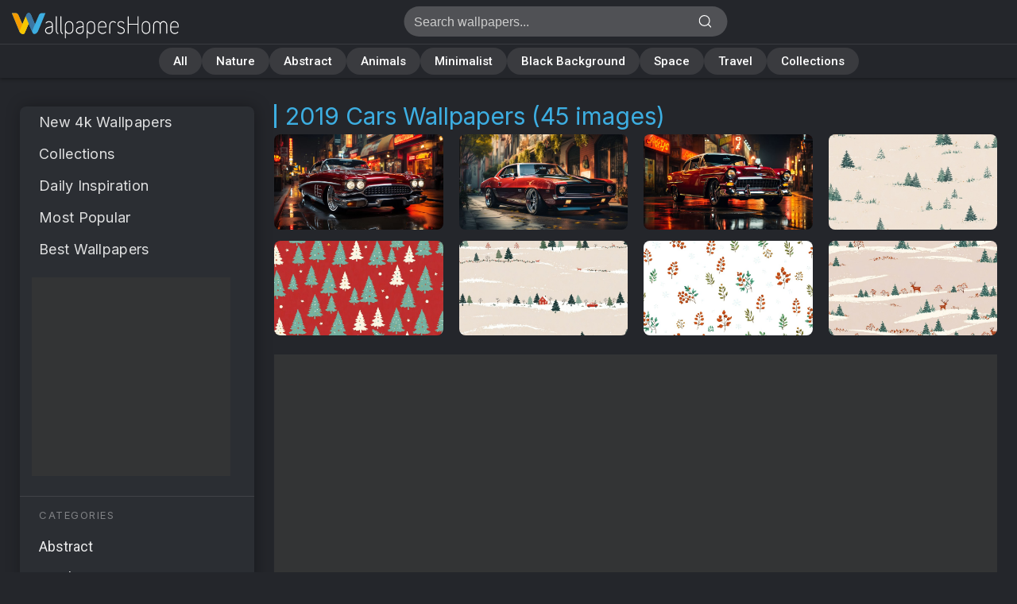

--- FILE ---
content_type: text/html; charset=utf-8
request_url: https://wallpapershome.com/wallpapers/2019-cars
body_size: 6128
content:

<!DOCTYPE html>
<html lang="en">

<head>
	<meta charset="utf-8">
	<meta name="viewport" content="width=device-width, initial-scale=1, minimum-scale=1, maximum-scale=5, user-scalable=1">
		<meta name="robots" content="noindex,follow">
	
	
	<title>2019 Cars Pictures 4K | Download 45+ Wallpapers</title>

	<meta name="description" content="Download 4K wallpapers of 2019 Cars backgrounds for free. Designed for desktops, laptops, and mobile phones in 3840x2160, 8k, and HD resolution.">

	<link rel="canonical" href="https://wallpapershome.com/wallpapers/2019-cars">
<!--  -->

	<link rel="stylesheet" href="/scripts/styles.min.css?v=1767330657">

	<link rel="preconnect" href="https://pagead2.googlesyndication.com" crossorigin>
	<link rel="preconnect" href="https://googleads.g.doubleclick.net" crossorigin>

	
	
	<link rel="stylesheet" href="https://fonts.googleapis.com/css2?family=Inter:wght@300;400&family=Roboto:wght@300;400;500;600;700&display=swap" media="print" onload="this.media='all'">

	<meta name="twitter:card" content="summary_large_image">
<meta property="twitter:image" content="https://wallpapershome.com/images/pages/ico_h/25533.jpg">
<meta property="twitter:title" content="2019 Cars Pictures 4K | Download 45+ Wallpapers">
<meta property="og:image" content="https://wallpapershome.com/images/pages/ico_h/25533.jpg">
<meta property="og:title" content="2019 Cars Pictures 4K | Download 45+ Wallpapers">
<meta property="og:description" content="Download 4K wallpapers of 2019 Cars backgrounds for free. Designed for desktops, laptops, and mobile phones in 3840x2160, 8k, and HD resolution.">
<meta property="og:type" content="website">
<meta property="og:url" content="https://wallpapershome.com/wallpapers/2019-cars">
	<script type='text/javascript'>
const loadedAds = new WeakSet();

function debounce(func, wait) {
  let timeout;
  return function(...args) {
    clearTimeout(timeout);
    timeout = setTimeout(() => func.apply(this, args), wait);
  };
}

function loadAd(adElement) {
  if (loadedAds.has(adElement)) return;

  loadedAds.add(adElement);

  (adsbygoogle = window.adsbygoogle || []).push({
    element: adElement
  });
}

(function() {
  const script = document.createElement('script');
  script.type = 'text/javascript';
  script.async = true;
  script.src = 'https://pagead2.googlesyndication.com/pagead/js/adsbygoogle.js';
  document.head.appendChild(script);
})();

document.addEventListener('DOMContentLoaded', () => {
  const adUnits = document.querySelectorAll('ins.adsbygoogle');

  let adsToObserve = 0;

  const observer = new IntersectionObserver(debounce(entries => {
    entries.forEach(entry => {
      if (entry.isIntersecting) {
        const adElement = entry.target;
        loadAd(adElement);
        observer.unobserve(adElement);
        adsToObserve--;
      }
    });

    if (adsToObserve === 0) {
      observer.disconnect();
    }
  }, 50), {
    rootMargin: '500px'
  });

  adUnits.forEach(adUnit => {
    if (adUnit.getBoundingClientRect().top < window.innerHeight + 500) {
      loadAd(adUnit);
    } else {
      observer.observe(adUnit);
      adsToObserve++;
    }
  });
});
</script>
	<script type="text/javascript" src="/scripts/functions.min.js?v=1734200652" defer></script>

	<script type="text/javascript" src="https://app.termly.io/resource-blocker/fefdf26d-99f4-4160-8557-5c0353fcbd51?autoBlock=off" defer></script>

	<link rel="preload" href="/scripts/styles2.min.css?v=1767330657" as="style" onload="this.rel='stylesheet'">
	<noscript>
		<link rel="stylesheet" href="/scripts/styles2.min.css?v=1767330657">
	</noscript>

	<!-- Favicon links -->
	<link rel="icon" type="image/svg+xml" href="/favicon.svg">
	<link rel="shortcut icon" href="/favicon.ico">

<script type="application/ld+json">
{"@context":"https://schema.org","@graph":[{"@type":"Organization","@id":"https://wallpapershome.com/#organization","name":"WallpapersHome","url":"https://wallpapershome.com/","logo":"https://wallpapershome.com/images/favicon/logo.jpg","sameAs":["https://www.instagram.com/download_wallpapers/","https://x.com/WallpapersHome","https://www.facebook.com/download.wallpapers.for.mobile.desktop","https://www.pinterest.com/wallpapershome/","https://www.youtube.com/@wallpapershome"]},{"@type":"WebSite","@id":"https://wallpapershome.com/#website","url":"https://wallpapershome.com/","name":"WallpapersHome","description":"Download free 4K wallpapers for desktop and mobile","inLanguage":"en-US","publisher":{"@id":"https://wallpapershome.com/#organization"},"potentialAction":{"@type":"SearchAction","target":"https://wallpapershome.com/wallpapers/?text={search_term_string}","query-input":"required name=search_term_string"}},{"@type":"CollectionPage","@id":"https://wallpapershome.com/wallpapers/2019-cars","url":"https://wallpapershome.com/wallpapers/2019-cars","name":"2019 Cars 4K Wallpapers","inLanguage":"en-US","description":"Download 4K wallpapers of 2019 Cars backgrounds for free. Designed for desktops, laptops, and mobile phones in 3840x2160, 8k, and HD resolution.","publisher":{"@id":"https://wallpapershome.com/#organization"},"isPartOf":{"@id":"https://wallpapershome.com/#website"},"mainEntity":{"@id":"https://wallpapershome.com/wallpapers/2019-cars#wallpaper-gallery"},"breadcrumb":{"@id":"https://wallpapershome.com/wallpapers/2019-cars#breadcrumb"}},{"@type":"BreadcrumbList","@id":"https://wallpapershome.com/wallpapers/2019-cars#breadcrumb","itemListElement":[{"@type":"ListItem","position":1,"name":"Home","item":{"@type":"WebPage","@id":"https://wallpapershome.com/"}},{"@type":"ListItem","position":2,"name":"4K Wallpaper Tags","item":{"@type":"CollectionPage","@id":"https://wallpapershome.com/wallpapers/"}},{"@type":"ListItem","position":3,"name":"2019 Cars 4K Wallpapers","item":{"@type":"CollectionPage","@id":"https://wallpapershome.com/wallpapers/2019-cars"}}]}]}</script>




	<script>
		function loadGoogleAnalytics() {
			return new Promise((resolve, reject) => {
				// Create the script element for Google Analytics
				const script = document.createElement('script');
				script.async = true;
				script.src = 'https://www.googletagmanager.com/gtag/js?id=G-JTPKM7HFWS';
				script.onload = resolve;
				script.onerror = reject;
				document.head.appendChild(script);
			});
		}

		async function initGoogleAnalytics() {
			try {
				await loadGoogleAnalytics(); // Wait for GA script to load
				window.dataLayer = window.dataLayer || [];

				function gtag() {
					dataLayer.push(arguments);
				}
				gtag('js', new Date());
				gtag('config', 'G-JTPKM7HFWS');
			} catch (error) {
				console.error("Failed to load Google Analytics: ", error);
			}
		}

		// Execute the function to load and initialize GA
		initGoogleAnalytics();
	</script>

</head>

<body  style="background: #24262b">

		
<script> // ads detect
(function() {
  var scriptTest = document.createElement('script');
  scriptTest.src = 'https://pagead2.googlesyndication.com/pagead/js/adsbygoogle.js';
  
  scriptTest.onerror = function() {
    document.documentElement.classList.add('ads-blocked');
  };
  
  document.head.appendChild(scriptTest);
})();
</script>

<div class="sticky-header-wrapper">
    <!-- Header section -->
    <div id="page" style="padding-right: 1ch;">
        <div id="header">
            <h1><a href="/">2019 Cars Pictures 4K | Download 45+ Wallpapers<br></a></h1>
            <form action="/wallpapers/" id="search">
                <label for="fld-search">Search: </label>
                <input type="text" name="text" size="30" maxlength="35" class="field" id="fld-search" placeholder="Search wallpapers...">
                <input type="submit" value="Search" class="button">
            </form>
            <span id="mobile-search"></span>
        </div>
    </div>
    <div class="bookmarks-section">
<label for="menu-toggle" class="hamburger-label" tabindex="0">
    <span></span>
</label>
        
        <div class="bookmarks-container" id="bookmarks-container">
            <div class="bookmarks-scroll" id="bookmarks-scroll">
                <a href="/"
                             class="bookmark-link"
                             data-bookmark-id="all">All</a><a href="/nature/"
                             class="bookmark-link"
                             data-bookmark-id="nature">Nature</a><a href="/abstract/"
                             class="bookmark-link"
                             data-bookmark-id="abstract">Abstract</a><a href="/animals/"
                             class="bookmark-link"
                             data-bookmark-id="animals">Animals</a><a href="/abstract/minimalist/"
                             class="bookmark-link"
                             data-bookmark-id="minimal">Minimalist</a><a href="/aesthetic/dark/"
                             class="bookmark-link"
                             data-bookmark-id="black">Black Background</a><a href="/space/"
                             class="bookmark-link"
                             data-bookmark-id="space">Space</a><a href="/travel/"
                             class="bookmark-link"
                             data-bookmark-id="travel">Travel</a><a href="/best/"
                             class="bookmark-link"
                             data-bookmark-id="collections">Collections</a>            </div>
        </div>
    </div>
</div>

<!-- Hidden checkbox for menu toggle -->
<input type="checkbox" id="menu-toggle" class="menu-toggle-checkbox" aria-label="Toggle menu" />

<div id="content">
    <div class="col-left">
        <div class="overlay"></div>
		        <label class="overlay-label" for="menu-toggle"></label>
        		<div class="left-menu">
		<label for="menu-toggle" class="menu-close-btn" aria-label="Close menu">×</label>
		<ul class="title-2" style="font-family:'Inter','Helvetica Neue',Arial,sans-serif;">
			<li><a href="/">New 4k Wallpapers</a></li>
			<li><a href="/best/">Collections</a></li>
			<li><a href="/daily/">Daily Inspiration</a></li>
			<li><a href="/top/">Most Popular</a></li>
			<li><a href="/best-mobile-desktop-wallpapers/">Best Wallpapers</a></li>
		</ul>
<div class="banner"><ins class="adsbygoogle menu_banner_responsive"
    style="display:block"
     data-ad-client="ca-pub-2750516538618350"
     data-ad-slot="7479001000"></ins></div>		<div class='banner-separator'></div>
		<div class="category"><span>Categories</span></div>
		<ul class="list title-3">
			<li><a href="/abstract/">Abstract</a></li>
			<li><a href="/aesthetic/">Aesthetic</a></li>
			<li><a href="/animals/">Animals</a></li>
			<li><a href="/architecture/">Architecture</a></li>
			<li><a href="/creative/">Creative</a></li>
			<li><a href="/decor/">Decor</a></li>
			<li><a href="/holiday/">Holiday</a></li>
			<li><a href="/mood/">Mood</a></li>
			<li><a href="/nature/">Nature</a></li>
			<li><a href="/objects/">Objects</a></li>
			<li><a href="/download-wallpapers/">OS</a></li>
			<li><a href="/people/">People</a></li>
			<li><a href="/quotes/">Quotes</a></li>
			<li><a href="/seasonal/">Seasonal</a></li>
			<li><a href="/simple-background/">Simple Background</a></li>
			<li><a href="/space/">Space</a></li>
			<li><a href="/styles/">Styles</a></li>
			<li><a href="/travel/">Travel</a></li>
		</ul>
		<div class='banner-separator'></div>
		<div class="category"><span>Tools</span></div>
		<ul class="list title-3">
			<li><a href="/what-is-my-screen-resolution/">Screen Resolution Test</a></li>
		</ul>
		<ul class="title-2" style="line-height: 1.2;">
			<li><a href="/aboutus/" style="font-size: 17px;">About Us</a></li>
			<li><a href="/contact-us/" style="font-size: 17px;">Contact Us</a></li>
			<li>
				<div style="padding-top: 15px;">
<div class="banner"><ins class="adsbygoogle menu_banner_responsive"
    style="display:block"
     data-ad-client="ca-pub-2750516538618350"
     data-ad-slot="3532879533"></ins></div>				</div>
			</li>
		</ul>
		</div>
    </div>
    <div class="col-right">
            <h2><span class="main">2019 Cars Wallpapers (45 images)</span></h2><div class="pics" id="pics-list"><p><a href="/objects/car/classic-car-vintage-automobile-nostalgic-design-25533.html"><img src="/images/pages/ico_h/25533.jpg"
        width="400"
        height="225"
        alt="classic car wallpaper, nostalgic design, fan art, background for desktop wallpaper (horizontal)"
        class="hor"
        fetchpriority="high"><img src="/images/pages/ico_v/25533.jpg"
        width="253"
        height="450"
        alt="classic car wallpaper, nostalgic design, fan art, background for mobile wallpaper (vertical)"
        class="ver"
        loading="lazy"></a></p><p><a href="/objects/car/car-high-resolution-sports-car-24969.html"><img src="/images/pages/ico_h/24969.jpg"
        width="400"
        height="225"
        alt="car wallpaper, sports vehicle, detailed artwork, background for desktop wallpaper (horizontal)"
        class="hor"
        fetchpriority="high"><img src="/images/pages/ico_v/24969.jpg"
        width="253"
        height="450"
        alt="car wallpaper, sports vehicle, detailed artwork, background for mobile wallpaper (vertical)"
        class="ver"
        loading="lazy"></a></p><p><a href="/objects/car/classic-car-muscle-car-retro-vehicle-25528.html"><img src="/images/pages/ico_h/25528.jpg"
        width="400"
        height="225"
        alt="classic car wallpaper, retro vehicle, classic design, background for desktop wallpaper (horizontal)"
        class="hor"
        fetchpriority="high"><img src="/images/pages/ico_v/25528.jpg"
        width="253"
        height="450"
        alt="classic car wallpaper, retro vehicle, classic design, background for mobile wallpaper (vertical)"
        class="ver"
        loading="lazy"></a></p><p><a href="/holiday/christmas/retro-backgrounds-vintage-holiday-cards-28649.html"><img src="/images/pages/ico_h/28649.jpg"
        width="400"
        height="225"
        alt="retro backgrounds wallpaper, timeless wallpaper, classic illustrations, background for desktop wallpaper (horizontal)"
        class="hor"
        fetchpriority="high"><img src="/images/pages/ico_v/28649.jpg"
        width="253"
        height="450"
        alt="retro backgrounds wallpaper, timeless wallpaper, classic illustrations, background for mobile wallpaper (vertical)"
        class="ver"
        loading="lazy"></a></p><p><a href="/holiday/christmas/retro-images-vintage-holiday-cards-28648.html"><img src="/images/pages/ico_h/28648.jpg"
        width="400"
        height="225"
        alt="retro images wallpaper, nostalgic wallpapers, winter scenes, background for desktop wallpaper (horizontal)"
        class="hor"
        ><img src="/images/pages/ico_v/28648.jpg"
        width="253"
        height="450"
        alt="retro images wallpaper, nostalgic wallpapers, winter scenes, background for mobile wallpaper (vertical)"
        class="ver"
        loading="lazy"></a></p><p><a href="/holiday/christmas/holiday-wallpapers-retro-decorations-28645.html"><img src="/images/pages/ico_h/28645.jpg"
        width="400"
        height="225"
        alt="holiday wallpapers wallpaper, vintage holiday cards, cozy winter wallpapers, background for desktop wallpaper (horizontal)"
        class="hor"
        ><img src="/images/pages/ico_v/28645.jpg"
        width="253"
        height="450"
        alt="holiday wallpapers wallpaper, vintage holiday cards, cozy winter wallpapers, background for mobile wallpaper (vertical)"
        class="ver"
        loading="lazy"></a></p><p><a href="/holiday/christmas/holiday-wallpapers-retro-images-28624.html"><img src="/images/pages/ico_h/28624.jpg"
        width="400"
        height="225"
        alt="holiday wallpapers wallpaper, vintage holiday cards, holiday themes, background for desktop wallpaper (horizontal)"
        class="hor"
        ><img src="/images/pages/ico_v/28624.jpg"
        width="253"
        height="450"
        alt="holiday wallpapers wallpaper, vintage holiday cards, holiday themes, background for mobile wallpaper (vertical)"
        class="ver"
        loading="lazy"></a></p><p><a href="/holiday/christmas/holiday-wallpapers-retro-backgrounds-28642.html"><img src="/images/pages/ico_h/28642.jpg"
        width="400"
        height="225"
        alt="holiday wallpapers wallpaper, festive imagery, retro holiday decor, background for desktop wallpaper (horizontal)"
        class="hor"
        ><img src="/images/pages/ico_v/28642.jpg"
        width="253"
        height="450"
        alt="holiday wallpapers wallpaper, festive imagery, retro holiday decor, background for mobile wallpaper (vertical)"
        class="ver"
        loading="lazy"></a></p></div><div class="banner-tags-wrapper"><div class="banner"><ins class="adsbygoogle"
     style="display:block"
     data-ad-client="ca-pub-2750516538618350"
     data-ad-slot="8603982315"
     data-ad-format="horizontal, rectangle"
     data-full-width-responsive="true"></ins></div></div><div class="pics"><p><a href="/holiday/christmas/holiday-wallpapers-retro-backgrounds-28640.html"><img src="/images/pages/ico_h/28640.jpg"
        width="400"
        height="225"
        alt="holiday wallpapers wallpaper, festive images, vintage holiday cards, background for desktop wallpaper (horizontal)"
        class="hor"
        loading="lazy"><img src="/images/pages/ico_v/28640.jpg"
        width="253"
        height="450"
        alt="holiday wallpapers wallpaper, festive images, vintage holiday cards, background for mobile wallpaper (vertical)"
        class="ver"
        loading="lazy"></a></p><p><a href="/holiday/halloween/halloween-pumpkin-cute-spooky-spooky-decor-27816.html"><img src="/images/pages/ico_h/27816.jpg"
        width="400"
        height="225"
        alt="halloween pumpkin wallpaper, spooky decor, jack o lantern designs, background for desktop wallpaper (horizontal)"
        class="hor"
        loading="lazy"><img src="/images/pages/ico_v/27816.jpg"
        width="253"
        height="450"
        alt="halloween pumpkin wallpaper, spooky decor, jack o lantern designs, background for mobile wallpaper (vertical)"
        class="ver"
        loading="lazy"></a></p><p><a href="/holiday/halloween/halloween-pumpkin-cute-spooky-spooky-decor-27815.html"><img src="/images/pages/ico_h/27815.jpg"
        width="400"
        height="225"
        alt="halloween pumpkin wallpaper, spooky decor, haunted house, background for desktop wallpaper (horizontal)"
        class="hor"
        loading="lazy"><img src="/images/pages/ico_v/27815.jpg"
        width="253"
        height="450"
        alt="halloween pumpkin wallpaper, spooky decor, haunted house, background for mobile wallpaper (vertical)"
        class="ver"
        loading="lazy"></a></p><p><a href="/holiday/halloween/halloween-pumpkin-cute-spooky-spooky-decor-27814.html"><img src="/images/pages/ico_h/27814.jpg"
        width="400"
        height="225"
        alt="halloween pumpkin wallpaper, spooky decor, pumpkin carving, background for desktop wallpaper (horizontal)"
        class="hor"
        loading="lazy"><img src="/images/pages/ico_v/27814.jpg"
        width="253"
        height="450"
        alt="halloween pumpkin wallpaper, spooky decor, pumpkin carving, background for mobile wallpaper (vertical)"
        class="ver"
        loading="lazy"></a></p><p><a href="/holiday/halloween/halloween-pumpkin-cute-spooky-spooky-decor-27812.html"><img src="/images/pages/ico_h/27812.jpg"
        width="400"
        height="225"
        alt="halloween pumpkin wallpaper, spooky decor, trick or treat, background for desktop wallpaper (horizontal)"
        class="hor"
        loading="lazy"><img src="/images/pages/ico_v/27812.jpg"
        width="253"
        height="450"
        alt="halloween pumpkin wallpaper, spooky decor, trick or treat, background for mobile wallpaper (vertical)"
        class="ver"
        loading="lazy"></a></p><p><a href="/holiday/halloween/halloween-pumpkin-cute-spooky-27811.html"><img src="/images/pages/ico_h/27811.jpg"
        width="400"
        height="225"
        alt="halloween pumpkin wallpaper, spooky decorations, trick or treat, background for desktop wallpaper (horizontal)"
        class="hor"
        loading="lazy"><img src="/images/pages/ico_v/27811.jpg"
        width="253"
        height="450"
        alt="halloween pumpkin wallpaper, spooky decorations, trick or treat, background for mobile wallpaper (vertical)"
        class="ver"
        loading="lazy"></a></p><p><a href="/holiday/halloween/halloween-pumpkin-cute-spooky-27810.html"><img src="/images/pages/ico_h/27810.jpg"
        width="400"
        height="225"
        alt="halloween pumpkin wallpaper, spooky decorations, trick or treat, background for desktop wallpaper (horizontal)"
        class="hor"
        loading="lazy"><img src="/images/pages/ico_v/27810.jpg"
        width="253"
        height="450"
        alt="halloween pumpkin wallpaper, spooky decorations, trick or treat, background for mobile wallpaper (vertical)"
        class="ver"
        loading="lazy"></a></p><p><a href="/holiday/halloween/halloween-pumpkin-cute-spooky-27817.html"><img src="/images/pages/ico_h/27817.jpg"
        width="400"
        height="225"
        alt="halloween pumpkin wallpaper, spooky decorations, festive lanterns, background for desktop wallpaper (horizontal)"
        class="hor"
        loading="lazy"><img src="/images/pages/ico_v/27817.jpg"
        width="253"
        height="450"
        alt="halloween pumpkin wallpaper, spooky decorations, festive lanterns, background for mobile wallpaper (vertical)"
        class="ver"
        loading="lazy"></a></p></div><script type="application/ld+json">{"@context":"https://schema.org","@type":"ItemList","@id":"https://wallpapershome.com/wallpapers/2019-cars#wallpaper-gallery","name":"2019 Cars 4K Wallpapers","numberOfItems":12,"mainEntityOfPage":{"@id":"https://wallpapershome.com/wallpapers/2019-cars"},"itemListElement":[{"@type":"ListItem","position":1,"item":{"@type":"WebPage","name":"Classic car Wallpaper 4K - Muscle car, Red sports car","url":"https://wallpapershome.com/objects/car/classic-car-vintage-automobile-nostalgic-design-25533.html","image":"https://wallpapershome.com/images/pages/pic_h/25533.jpg"}},{"@type":"ListItem","position":2,"item":{"@type":"WebPage","name":"Car Wallpaper 4K - Racing car, High resolution","url":"https://wallpapershome.com/objects/car/car-high-resolution-sports-car-24969.html","image":"https://wallpapershome.com/images/pages/pic_h/24969.jpg"}},{"@type":"ListItem","position":3,"item":{"@type":"WebPage","name":"Classic car Wallpaper 4K - Vintage automobile, Red color","url":"https://wallpapershome.com/objects/car/classic-car-muscle-car-retro-vehicle-25528.html","image":"https://wallpapershome.com/images/pages/pic_h/25528.jpg"}},{"@type":"ListItem","position":4,"item":{"@type":"WebPage","name":"Retro Wallpaper 4K - Retro designs, Nostalgic imagery","url":"https://wallpapershome.com/holiday/christmas/retro-backgrounds-vintage-holiday-cards-28649.html","image":"https://wallpapershome.com/images/pages/pic_h/28649.jpg"}},{"@type":"ListItem","position":5,"item":{"@type":"WebPage","name":"Retro images Wallpaper 4K - Retro imagery, Seasonal greetings","url":"https://wallpapershome.com/holiday/christmas/retro-images-vintage-holiday-cards-28648.html","image":"https://wallpapershome.com/images/pages/pic_h/28648.jpg"}},{"@type":"ListItem","position":6,"item":{"@type":"WebPage","name":"Holiday Wallpaper 4K - Seasonal greetings, Nostalgic","url":"https://wallpapershome.com/holiday/christmas/holiday-wallpapers-retro-decorations-28645.html","image":"https://wallpapershome.com/images/pages/pic_h/28645.jpg"}},{"@type":"ListItem","position":7,"item":{"@type":"WebPage","name":"Holiday Wallpaper 4K - Nostalgic imagery, Nostalgic","url":"https://wallpapershome.com/holiday/christmas/holiday-wallpapers-retro-images-28624.html","image":"https://wallpapershome.com/images/pages/pic_h/28624.jpg"}},{"@type":"ListItem","position":8,"item":{"@type":"WebPage","name":"Holiday Wallpaper 4K - Classic designs, Vintage decor","url":"https://wallpapershome.com/holiday/christmas/holiday-wallpapers-retro-backgrounds-28642.html","image":"https://wallpapershome.com/images/pages/pic_h/28642.jpg"}},{"@type":"ListItem","position":9,"item":{"@type":"WebPage","name":"Holiday Wallpaper 4K - Retro images, Holiday themes","url":"https://wallpapershome.com/holiday/christmas/holiday-wallpapers-retro-backgrounds-28640.html","image":"https://wallpapershome.com/images/pages/pic_h/28640.jpg"}},{"@type":"ListItem","position":10,"item":{"@type":"WebPage","name":"Halloween pumpkin Wallpaper 4K - Fall decorations, Pumpkin carving ideas","url":"https://wallpapershome.com/holiday/halloween/halloween-pumpkin-cute-spooky-spooky-decor-27816.html","image":"https://wallpapershome.com/images/pages/pic_h/27816.jpg"}},{"@type":"ListItem","position":11,"item":{"@type":"WebPage","name":"Halloween pumpkin Wallpaper 4K - Fall decorations, Halloween crafts","url":"https://wallpapershome.com/holiday/halloween/halloween-pumpkin-cute-spooky-spooky-decor-27815.html","image":"https://wallpapershome.com/images/pages/pic_h/27815.jpg"}},{"@type":"ListItem","position":12,"item":{"@type":"WebPage","name":"Halloween pumpkin Wallpaper 4K - Cute halloween, Haunted house","url":"https://wallpapershome.com/holiday/halloween/halloween-pumpkin-cute-spooky-spooky-decor-27814.html","image":"https://wallpapershome.com/images/pages/pic_h/27814.jpg"}}]}</script>			<div class="pages"><div class="pagination-wrapper"><div class="prev-container"></div><div class="page-numbers"><strong class="current-page">1</strong> <a href="?page=2" class="page-num">2</a> <a href="?page=3" class="page-num">3</a> </div><div class="next-container"><a href="?page=2" class="ctrl-next css-arrow-btn" aria-label="Next Page"><span class="arrow-text">Next</span><span class="arrow-icon right"></span></a></div></div></div>
<div class="banner"><ins class="adsbygoogle"
     style="display:block"
     data-ad-client="ca-pub-2750516538618350"
     data-ad-slot="4764161578"
     data-ad-format="auto"
     data-full-width-responsive="true"></ins></div><div class="related-section"><div class="categories-tags"><h3 class="related-title">Explore Related Images</h3><div class="categories-tags-container"><div class="categories-wrapper"><div class="categories-flex"><a href="/holiday/" class="category-pill">Holiday</a><a href="/holiday/halloween/" class="category-pill">Halloween</a><a href="/creative/" class="category-pill">Creative</a><a href="/creative/artistic/" class="category-pill">Artistic</a><a href="/download-wallpapers/imac/" class="category-pill">iMac</a><a href="/travel/" class="category-pill">Travel</a></div></div><div class="tags-wrapper"><div class="tags-flex"><a href="/wallpapers/old-school-charm" class="tag-link">#old-school charm</a><a href="/wallpapers/nostalgic-images" class="tag-link">#nostalgic images</a><a href="/wallpapers/retro-holiday-decor" class="tag-link">#retro holiday decor</a><a href="/wallpapers/festive-lanterns" class="tag-link">#festive lanterns</a><a href="/wallpapers/retro-wallpapers" class="tag-link">#retro wallpapers</a><a href="/wallpapers/nostalgic-imagery" class="tag-link">#nostalgic imagery</a><a href="/wallpapers/cozy-winter-wallpapers" class="tag-link">#cozy winter wallpapers</a><a href="/wallpapers/racing-car" class="tag-link">#racing car</a><a href="/wallpapers/vibrant-hues" class="tag-link">#vibrant hues</a><a href="/wallpapers/nostalgic-design" class="tag-link">#nostalgic design</a><a href="/wallpapers/cute-halloween-crafts" class="tag-link">#cute halloween crafts</a><a href="/wallpapers/jack-o-lantern-designs" class="tag-link">#jack o lantern designs</a><a href="/wallpapers/halloween-party" class="tag-link">#halloween party</a><a href="/wallpapers/carved-pumpkins" class="tag-link">#carved pumpkins</a><a href="/wallpapers/pumpkin-carving" class="tag-link">#pumpkin carving</a><a href="/wallpapers/winter-wonderland-images" class="tag-link">#winter wonderland images</a><a href="/wallpapers/vintage-prints" class="tag-link">#vintage prints</a><a href="/wallpapers/vintage-illustrations" class="tag-link">#vintage illustrations</a></div></div></div></div></div><div class="discover">Discover the most popular 2019 cars backgrounds.  Download these 4K wallpapers for Windows, iOS, iPhone, and Android.</div>
            
            <div class="col-right-footer">
												<div class="banner" style="margin-top: -4px">
									<ins class="adsbygoogle"
     style="display:block"
     data-ad-client="ca-pub-2750516538618350"
     data-ad-slot="9022015528"
     data-ad-format="auto"
     data-full-width-responsive="true"></ins>								</div>
				
				<!-- <p class="social">
					<a href="https://www.youtube.com/@wallpapershome" class="social-link youtube" target="_blank" rel="noopener" aria-label="YouTube">YouTube</a>&nbsp;&nbsp;&nbsp;
					<a href="https://x.com/WallpapersHome" class="social-link x" target="_blank" rel="noopener" aria-label="X.com">X.com</a>&nbsp;&nbsp;&nbsp;
					<a href="https://www.instagram.com/download_wallpapers/" class="social-link instagram" target="_blank" rel="noopener" aria-label="Instagram">Instagram</a>&nbsp;&nbsp;&nbsp;
					<a href="https://www.pinterest.com/wallpapershome/" class="social-link pinterest" target="_blank" rel="noopener" aria-label="Pinterest">Pinterest</a>&nbsp;&nbsp;&nbsp;
					<a href="https://www.facebook.com/download.wallpapers.for.mobile.desktop" class="social-link facebook" target="_blank" rel="noopener" aria-label="Facebook">Facebook</a>
				</p> -->


				<p><a href="/terms-of-service/">Terms &amp; Conditions</a>  |  <a href="/contact-us/">Contact Us</a>  |  <a href="/report/">Report</a><br><a href="/upload-image/">Upload Image</a>  |  <a href="/aboutus/">About Us</a></p>				<p><a href="https://app.termly.io/policy-viewer/policy.html?policyUUID=400e7a52-390a-4c8a-99fc-dd13ba4f6d42"" title=" Privacy Policy " rel=" nofollow">Privacy Policy</a>
					| <a href="https://app.termly.io/policy-viewer/policy.html?policyUUID=e6d59d21-b6be-456f-83ef-4bd2a6c6b08c" title="Cookie Policy " rel="nofollow">Cookie Policy</a>
					| <a href="#" class="termly-display-preferences">Consent Preferences</a>
				</p>
				<p style="font-size: 13px;">Copyright © 2026 WallpapersHome</p>
			</div>
		</div>
		<br class="clear">
	</div>
	</div>






<script>
    (function() {
        // Active bookmark functionality
        const currentPath = window.location.pathname;
        const bookmarkLinks = document.querySelectorAll('.bookmark-link');
        const bookmarksContainer = document.getElementById('bookmarks-container');
        
        bookmarkLinks.forEach(link => {
            if (link.getAttribute('href') === currentPath) {
                link.classList.add('active');
                
                if (window.innerWidth <= 768 && bookmarksContainer) {
                    setTimeout(() => {
                        // Scroll the container, not the link
                        const linkRect = link.getBoundingClientRect();
                        const containerRect = bookmarksContainer.getBoundingClientRect();
                        const scrollLeft = link.offsetLeft - containerRect.width / 2 + link.offsetWidth / 2;
                        bookmarksContainer.scrollLeft = scrollLeft;
                    }, 100);
                }
            }
        });
        
        // Partial path matching
        if (!document.querySelector('.bookmark-link.active')) {
            bookmarkLinks.forEach(link => {
                const linkPath = link.getAttribute('href');
                if (linkPath !== '/' && currentPath.startsWith(linkPath)) {
                    link.classList.add('active');
                    
                    if (window.innerWidth <= 768 && bookmarksContainer) {
                        setTimeout(() => {
                            const linkRect = link.getBoundingClientRect();
                            const containerRect = bookmarksContainer.getBoundingClientRect();
                            const scrollLeft = link.offsetLeft - containerRect.width / 2 + link.offsetWidth / 2;
                            bookmarksContainer.scrollLeft = scrollLeft;
                        }, 100);
                    }
                }
            });
        }
    
    })();
    </script>



</body>

</html>


--- FILE ---
content_type: text/html; charset=utf-8
request_url: https://www.google.com/recaptcha/api2/aframe
body_size: 267
content:
<!DOCTYPE HTML><html><head><meta http-equiv="content-type" content="text/html; charset=UTF-8"></head><body><script nonce="fj6ePI4OAUZjPNsE7OzTsA">/** Anti-fraud and anti-abuse applications only. See google.com/recaptcha */ try{var clients={'sodar':'https://pagead2.googlesyndication.com/pagead/sodar?'};window.addEventListener("message",function(a){try{if(a.source===window.parent){var b=JSON.parse(a.data);var c=clients[b['id']];if(c){var d=document.createElement('img');d.src=c+b['params']+'&rc='+(localStorage.getItem("rc::a")?sessionStorage.getItem("rc::b"):"");window.document.body.appendChild(d);sessionStorage.setItem("rc::e",parseInt(sessionStorage.getItem("rc::e")||0)+1);localStorage.setItem("rc::h",'1767477115768');}}}catch(b){}});window.parent.postMessage("_grecaptcha_ready", "*");}catch(b){}</script></body></html>

--- FILE ---
content_type: text/css
request_url: https://wallpapershome.com/scripts/styles2.min.css?v=1767330657
body_size: 186
content:
#header h1{background:url(/images/common/logo.svg) left center/210px 33px no-repeat}#search input.button{background:transparent url(/images/common/lens.svg) no-repeat center center}#popup-form #search{background:#fff url(/images/common/lens2.svg) 96% 50%/17px 17px no-repeat}p.social a.youtube{background-image:url(/images/common/social/youtube.svg)}p.social a.x{background-image:url(/images/common/social/twitter.svg)}p.social a.instagram{background-image:url(/images/common/social/instagram.svg)}p.social a.pinterest{background-image:url(/images/common/social/pinterest.svg)}p.social a.facebook{background-image:url(/images/common/social/facebook.svg)}.block-download__dropdown{-webkit-transition:all .5s ease-in-out;-moz-transition:all .5s ease-in-out;-o-transition:all .5s ease-in-out;transition:all .5s ease-in-out}#popup-form.show{transition:opacity .4s}.socialsave{background:#333438a9;border-radius:8px;padding:15px 20px;max-width:280px;margin:15px auto;text-align:center}.socialsave::before{content:"Save to Pinterest";display:inline-block;font-family:Roboto,sans-serif;font-size:14px;color:rgba(255,255,255,.8);margin-right:12px;vertical-align:middle;letter-spacing:.3px}.socialsave a.pinterest-save{display:inline-block;box-sizing:border-box;vertical-align:middle;cursor:pointer;height:28px;width:auto;border-radius:4px;text-indent:29px;padding:0 6px 0 0;text-align:center;font:14px/28px "Helvetica Neue",Helvetica,Arial,sans-serif;font-weight:bold;color:#fff!important;text-decoration:none;background:#e60023 url(/images/common/social/pinterestsave.svg) 6px 50% no-repeat;background-size:18px 18px;-webkit-font-smoothing:antialiased;box-shadow:inset 0 0 1px #888}.socialsave a.pinterest-save:hover,.socialsave a.pinterest-save:focus{background-color:#c8001c}@media screen and (max-width:650px) and (orientation:portrait){#mobile-search{background:url(/images/common/search.svg) center/32px 32px no-repeat}}@media all and (orientation:portrait) and (max-aspect-ratio:1024/1025){div.left-menu{-webkit-transition:-webkit-transform 250ms cubic-bezier(.66,.81,.81,.93);transition:-webkit-transform 250ms cubic-bezier(.66,.81,.81,.93);transition:transform 250ms cubic-bezier(.66,.81,.81,.93);transition:transform 250ms cubic-bezier(.66,.81,.81,.93),-webkit-transform 250ms cubic-bezier(.66,.81,.81,.93);transition-delay:60ms}.block-download__dropdown{transition:height .3s ease,opacity .3s ease}div.col-left .overlay{-webkit-transition:opacity 250ms cubic-bezier(.66,.81,.81,.93);transition:opacity 250ms cubic-bezier(.66,.81,.81,.93)}.socialsave{max-width:240px;padding:12px 15px}.socialsave::before{font-size:13px}}


--- FILE ---
content_type: text/css
request_url: https://wallpapershome.com/scripts/styles.min.css?v=1767330657
body_size: 7893
content:
html{scrollbar-gutter:stable;-webkit-text-size-adjust:100%;text-size-adjust:100%}body{background-color:#24262b;color:#fff;font:13px OpenSans,Verdana,Geneva,sans-serif;margin:0;padding:0 10px;min-width:300px;max-width:100%;padding-top:134px}.ads-blocked .banner{display:none!important}.banner-tags-wrapper{padding-top:10px;padding-bottom:20px}.ads-blocked .banner-tags-wrapper{display:none!important}.ads-blocked .magazine__block--advertisement{display:none!important;margin:0!important;padding:0!important}p,ul{margin:0;padding:0 0 14px}a{color:#fff;text-decoration:none}a:hover{text-decoration:underline}img{border-radius:8px;border-width:0;vertical-align:middle}input,select,textarea{font-family:OpenSans,Verdana,Geneva,sans-serif;font-size:16px}.a-center{text-align:center}.hide-on-mobile{display:block}#content,#footer,#header{position:relative}#header{background-color:#24262b;height:55px;position:relative}#header h1{position:absolute;width:210px;height:33px;text-indent:-1000em;margin:0;margin-left:15px;top:16px}#header h1 a{height:33px;display:block}#header h1 small{display:none}.sticky-header-wrapper{position:fixed;top:0;left:0;right:0;z-index:1000;background-color:#24262b;box-shadow:0 2px 4px rgba(0,0,0,.3)}#search{position:absolute;left:56%;top:8px;background:#505155;border-radius:20px;width:32%;height:38px;white-space:nowrap;display:none;transform:translateX(-50%)}#search label{display:none}#search input.field{background:0 0;border-width:0;width:calc(100% - 40px);height:39px;padding:0 0 0 12px;outline:0;color:#fff;float:left}#search input.field::placeholder{color:#ccc;opacity:1}#search input.button{background-size:contain;border-width:0;width:24px;height:24px;padding:0;outline:0;cursor:pointer;text-indent:-9999px;position:absolute;right:16px;top:50%;transform:translateY(-50%)}#popup-form{position:fixed;width:100%;height:100%;top:0;left:0;background-color:rgba(0,0,0,.75);display:none}#popup-form.show{opacity:1}#popup-form #search{position:absolute;left:50%;top:190px;transform:translateX(-50%);width:calc(100% - 62px);height:auto;border-radius:12px;outline:0;display:block}#popup-form #search input.field{background:0 0;border-width:0;width:calc(100% - 46px);height:50px;padding:0 0 0 12px;outline:0;color:#000;font-size:16px}#popup-form #search input.button{background:0 0;border-width:0;width:60px;height:50px;padding:0;outline:0;cursor:pointer;text-indent:-9999px;position:absolute;right:-15px;top:50%;transform:translateY(-50%)}.bookmarks-section{background-color:#24262b;border-top:1px solid rgba(255,255,255,.1);overflow:hidden;padding:0;margin:0;position:relative;display:flex;align-items:center}.bookmarks-container{max-width:100%;margin:0 auto;flex:1;overflow-x:auto;position:relative;scrollbar-width:none;-ms-overflow-style:none}.bookmarks-container::-webkit-scrollbar{display:none}.bookmarks-scroll{display:flex;gap:20px;padding:12px 20px;scroll-behavior:smooth;-webkit-overflow-scrolling:touch}.bookmark-link{color:#fff;text-decoration:none;font-size:14px;font-weight:500;white-space:nowrap;padding:8px 16px;border-radius:20px;transition:all .2s;flex-shrink:0;background-color:rgba(80,81,85,.5);font-family:Roboto,sans-serif}.bookmark-link:hover{background-color:#505155;text-decoration:none}.bookmark-link.active{background-color:#3daee1;color:#24262b}.menu-toggle-checkbox{position:absolute;opacity:0;pointer-events:none}.hamburger-label{display:none;width:28px;height:24px;margin:7px 8px;cursor:pointer;outline:0;position:relative;z-index:10}.hamburger-label span,.hamburger-label::after,.hamburger-label::before{content:'';position:absolute;width:100%;height:2px;background-color:#fff;border-radius:3px;transition:all .3s ease;display:block}.hamburger-label::before{top:0}.hamburger-label span{top:50%;transform:translateY(-50%);position:absolute;width:100%;height:2px;overflow:visible}.hamburger-label::after{bottom:0}.hamburger-label:hover span,.hamburger-label:hover::after,.hamburger-label:hover::before{background-color:#3daee1}.menu-toggle-checkbox:checked~.sticky-header-wrapper .hamburger-label::before{transform:rotate(45deg);top:50%;transform:translateY(-50%) rotate(45deg)}.menu-toggle-checkbox:checked~.sticky-header-wrapper .hamburger-label::after{transform:rotate(-45deg);bottom:50%;transform:translateY(50%) rotate(-45deg)}.menu-toggle-checkbox:checked~.sticky-header-wrapper .hamburger-label span{opacity:0}.menu-toggle-checkbox:checked~#content .col-left .left-menu{transform:translateX(0);pointer-events:auto;touch-action:pan-y}.menu-toggle-checkbox:checked~#content .col-left .overlay{opacity:.55;pointer-events:auto;position:fixed;touch-action:none}body:has(.menu-toggle-checkbox:checked){overflow:hidden}.menu-close-btn{position:absolute;top:15px;right:15px;width:30px;height:30px;font-size:30px;line-height:30px;text-align:center;color:#fff;cursor:pointer;z-index:10000;display:none}.menu-close-btn:hover{color:#3daee1}.menu-toggle-checkbox:checked~#content .col-left .menu-close-btn{display:block}.overlay-label{display:none}div.left-menu div.banner{display:none;text-align:left}.menu_banner_responsive{width:250px;height:250px}#content{display:table;width:100%}div.col-left{display:table-cell;vertical-align:top;width:30%;min-height:100px;overflow:visible!important}div.col-right{display:table-cell;vertical-align:top;width:90%;overflow:visible!important;position:relative}div.position{margin:0 auto;overflow:visible!important;position:relative}body.hidden-menu div.col-left{width:1cm}body.hidden-menu div.col-right{width:99%}.check-res-link{display:inline-block;padding:.2rem 1rem;border-radius:10px;color:var(--text);text-decoration:none;font-weight:600;border:1px solid var(--border)}.check-res-link:hover{filter:brightness(1.1)}div.left-menu{background:#2b2e33;-webkit-backdrop-filter:blur(10px);backdrop-filter:blur(10px);box-shadow:2px 0 20px rgba(0,0,0,.3);margin-right:25px;border-radius:8px}div.left-menu>ul{margin-bottom:32px}div.left-menu ul{list-style-type:none;padding:0;margin:0;font-family:Roboto,sans-serif}div.left-menu ul ul{padding:0 0 0 15px}div.left-menu li{list-style:none;margin:0;font-size:15px}div.left-menu ul.title-2 li a{display:block;padding:12px 24px;color:rgba(255,255,255,.85);text-decoration:none;transition:all .2s ease;position:relative;font-weight:500;letter-spacing:.3px}div.left-menu ul.title-2 li a:hover{color:#fff;background:rgba(61,174,225,.1);text-decoration:none;padding-left:32px}div.left-menu ul.title-2 li a.selected{color:#3daee1;background:rgba(61,174,225,.15);border-left:3px solid #3daee1;padding-left:21px}div.category{font-size:12px;text-transform:uppercase;letter-spacing:1.5px;color:rgba(255,255,255,.4);padding:0 24px 12px;font-weight:600;font-family:Inter,"Helvetica Neue",Arial,sans-serif;font-weight:400;margin-top:15px}div.left-menu ul.list li a{display:block;padding:10px 24px;color:rgba(255,255,255,.9);text-decoration:none;transition:all .2s ease;position:relative;font-size:18px;font-weight:400}div.left-menu ul.list li a:hover{color:#fff;background:rgba(255,255,255,.05);text-decoration:none;padding-left:30px}div.left-menu ul.list li a.selected{color:#3daee1;background:rgba(61,174,225,.1);font-weight:500}div.left-menu ul.list li a.selected::after{display:none}div.left-menu ul.list ul{background:rgba(0,0,0,.2);margin:4px 0 8px;padding:8px 0;border-radius:0 8px 8px 0}div.left-menu ul.list ul li a{padding:4px 24px 8px 40px;font-size:16px;color:rgba(255,255,255,.85)}div.left-menu ul.list ul li a:hover{padding-left:48px;background:rgba(255,255,255,.03)}div.left-menu ul.list ul li a.selected{color:#3daee1;background:0 0;font-weight:500}div.left-menu ul.list ul li a::before{content:'›';position:absolute;left:28px;color:rgba(255,255,255,.3);font-size:16px;font-weight:300}div.left-menu ul.list ul li a.selected::before{color:#3daee1;font-weight:500}div.left-menu>ul:last-of-type{border-top:1px solid rgba(255,255,255,.1);padding-top:20px;margin-top:10px}div.left-menu>ul:last-of-type li a{padding:10px 24px!important;color:rgba(255,255,255,.6)!important;font-size:14px!important;transition:all .2s ease}div.left-menu>ul:last-of-type li a:hover{color:rgba(255,255,255,.9)!important;padding-left:30px!important}a.selected,span.selected{color:#3daee1}div.left-menu *{transition-timing-function:cubic-bezier(.4,0,.2,1)}.title-2{font-size:20px;padding-top:30px}.title-3{font-size:19px;line-height:1em}.title-4{font-size:18px}div.col-right h2{font-weight:400;font-size:17px;margin:0 0 18px;margin-bottom:7px}div.col-right h2 span.main{margin-top:-3px;flex-basis:100%;padding:0 11px;box-sizing:border-box;color:#3daee1;font:30px/30px Inter,"Helvetica Neue",Arial,sans-serif;border-left:3px solid #3daee1;-webkit-font-smoothing:antialiased;-moz-osx-font-smoothing:grayscale}div.col-right h2>span{display:inline-block}.text{display:block;font-size:13px;line-height:1.5em;width:90%;margin:0 auto;padding-bottom:12px;padding-top:2px;text-align:center;font-family:Roboto,sans-serif}.resolutiontext{display:block;font-size:14px;line-height:1.4em;margin:0 auto;padding-bottom:10px;padding-top:2px;text-align:center;font-family:Roboto,sans-serif}.col-right .description{display:block;font-weight:200;font-size:16px;line-height:1.5em;width:90%;margin:0 auto;padding-bottom:12px;padding-top:12px;text-align:center;font-family:Roboto,sans-serif;word-wrap:break-word;word-break:break-word;hyphens:auto;background-color:#333438;padding:5px 10px;border-radius:12px;margin-bottom:8px}.col-right .description h2.wisdom{padding-top:4px;padding-bottom:10px;font-size:20px;margin:0;font-weight:600;color:#7fbdee;font-style:italic}.col-right .description p.category{padding-top:0;padding-bottom:6px}.col-right .description p.summary{font-size:13px;padding-top:0;padding-bottom:8px}details{text-align:center;margin-bottom:4px;margin-top:-10px;font-family:Roboto,sans-serif}summary{cursor:pointer;padding:5px;display:inline-block;width:auto;margin:0 auto;margin-right:20px;position:relative;padding-left:20px}summary::before{content:"▼";position:absolute;left:4px;top:6px;font-size:12px;margin-right:20px;transform:rotate(270deg)}details[open] summary::before{transform:rotate(0)}summary:focus{outline:0}div.pics{margin-left:-14px;clear:left;text-align:center}div.pics h3{text-align:center;font-weight:400;font-family:Roboto,sans-serif;padding-left:10px}div.pics p{display:inline-block;margin-left:14px;text-align:center;width:220px;vertical-align:top}div.pics a:hover img{opacity:.8}div.pics a:hover span{text-decoration:underline}div.pics p span{width:200px;padding:6px 10px 0;white-space:nowrap;overflow:hidden;text-overflow:ellipsis;display:inline-block}div.pics p span:hover{text-decoration:underline}div.inner{width:74%;position:relative;max-width:1920px;margin:0 auto;padding-bottom:14px}#main-pic{text-align:center;padding-bottom:0;margin-bottom:2px}#main-pic img{width:100%;height:auto;-webkit-transform:translateZ(0);transform:translateZ(0)}#main-pic a.ctrl-left{position:absolute;left:-5px;top:50%;font-size:14px}#main-pic a.ctrl-right{position:absolute;right:-5px;top:50%;font-size:14px}div.inner-params{text-align:center;font-family:Roboto,sans-serif}div.inner-params p.author{font-size:13px;padding-top:3px;padding-bottom:5px}div.inner-params p.tags{padding-bottom:0;display:inline-block;margin-right:5px}div.inner-params p.tags a{display:inline-block;background-color:#3e4046;padding:5px 10px;border-radius:3px;margin-top:4px;margin-bottom:6px;margin-right:3px;font-size:16px}div.inner-params p.collections{display:inline-block;padding:0;margin:0;vertical-align:top}div.inner-params p.collections a{display:inline-block;background-color:#f59c00;color:#3e4046;padding:5px 10px;border-radius:3px;margin-top:2px;margin-bottom:0;margin-right:3px;font-size:18px;font-family:Inter,"Helvetica Neue",Arial,sans-serif}.block-download{position:relative;width:100%;max-width:260px;margin:4px auto 15px}div.block-download a.ctrl-left{position:absolute;left:-40px;top:6px}div.block-download a.ctrl-left img{width:30px;height:30px}div.block-download a.ctrl-right{position:absolute;right:-40px;top:6px}div.block-download a.ctrl-right img{width:30px;height:30px}.block-download__button{background-color:#1380d3;width:100%;text-align:center;height:45px;border-radius:5px;outline:0;display:inline-block;font:300 24px/45px Inter,"Helvetica Neue",Arial,sans-serif;cursor:pointer}.block-download__button:hover{text-decoration:none}.block-download__button:focus{background-color:#de3a2a}.block-download__button:focus~.block-download__dropdown{height:210px;opacity:1}.block-download__dropdown{position:absolute;left:0;bottom:45px;width:100%;overflow:hidden;text-align:left;color:#000;z-index:1001;height:0;opacity:0;font-size:16px}.block-download__dropdown__inner:before{content:"";display:table;position:absolute;width:12px;height:12px;background-color:#fff;transform:rotate(45deg);bottom:-5px;left:calc(50% - 6px);z-index:1}.block-download__dropdown__inner{background-color:#fff;border-radius:5px;position:absolute;bottom:9px;width:100%;margin-top:9px;padding:14px 0 6px}.block-download__dropdown a{color:#000}.block-download__dropdown p{padding-bottom:8px}.block-download__dropdown p>span{display:inline-block;width:35%;box-sizing:border-box;padding-right:4px;text-align:right}.block-download__dropdown p>a{text-decoration:underline}.block-download__dropdown p>a:hover{text-decoration:none}.block-download__resolutions--5{display:none}.block-download__resolutions--6{display:block}.magazine{display:flex;flex-flow:row wrap;justify-content:flex-start;margin:0 -11px;font-family:Roboto,sans-serif;font-weight:300;-webkit-text-size-adjust:none;text-size-adjust:none}div.col-right h2.magazine__title{flex-basis:100%;padding:0 11px;box-sizing:border-box;margin-top:2px;margin-bottom:8px;color:#3daee1;font:32px/32px Inter,"Helvetica Neue",Arial,sans-serif;border-left:3px solid #3daee1;-webkit-font-smoothing:antialiased;-moz-osx-font-smoothing:grayscale}div.col-right .magazine__block--recent h2{flex-basis:100%;padding:0 11px;box-sizing:border-box;margin-top:2px;margin-bottom:8px;color:#3daee1;font:30px/30px Inter,"Helvetica Neue",Arial,sans-serif;border-left:3px solid #3daee1;-webkit-font-smoothing:antialiased;-moz-osx-font-smoothing:grayscale}.magazine__block--recent h2{padding:0}.magazine__block--advertisement,.magazine__block--recent{flex-basis:100%}.magazine__block--advertisement{text-align:center}body.hidden-menu .magazine__block--advertisement{flex-basis:72%;margin-left:auto;margin-right:auto}.magazine__block{padding:0 11px;box-sizing:border-box;margin-bottom:32px;overflow:hidden}.magazine__block--recent{margin-bottom:8px}.magazine__block .magazine__block__image img{width:100%;height:auto}.magazine__block .magazine__block__image a:hover img{opacity:1}.magazine__block__title{margin:-11px 0 0;font-size:22px;line-height:30px;font-weight:600;overflow:hidden;text-overflow:ellipsis;white-space:nowrap}.magazine__block--small .magazine__block__title{font-size:24px;margin-top:-60px;margin-left:8px;font-weight:600;text-shadow:2px 3px 5px rgba(0,0,0,.8);overflow:hidden;text-overflow:ellipsis;white-space:nowrap;padding-bottom:16px}.magazine__block--big .magazine__block__title{font-size:22px;font-weight:600;white-space:normal;margin-left:8px}.magazine__block__content{font-size:17px;padding:10px}.magazine__block__content__first{padding-bottom:20px;width:80%}.magazine__block__content a{font-size:20px;background-image:linear-gradient(to bottom,#fff 75%,transparent 75%);background-position:0 22px;background-repeat:repeat-x;background-size:8px 1px}.magazine__block__content a:hover{text-decoration:none;background-image:none}.magazine__button{text-align:center;margin-top:5px;padding:0 11px 33px;flex-basis:100%}#related-list .magazine__button{margin-top:0;padding-bottom:20px}.magazine__button a{display:inline-block;font:300 24px/45px Inter,"Helvetica Neue",Arial,sans-serif;background-color:#1380d3;box-sizing:border-box;padding:0 20px;height:45px;border-radius:7px}.magazine__button--orange a{background-color:#f59c00;color:#3e4046}.magazine__button a:hover{text-decoration:none;background-color:#de3a2a;color:#fff}.magazine__block__content__link{margin-top:14px;border-left:3px solid #3daee1;padding:0 0 0 17px}.magazine__block--text{width:65%;margin:10px auto;background-color:#333438;border-radius:12px;padding:25px;font-family:Roboto,sans-serif;word-wrap:break-word;word-break:break-word;hyphens:auto}.magazine__block--text .magazine__block__title{font-size:1.75rem;color:#7fbdee;margin-bottom:15px;padding-bottom:10px;border-bottom:1px solid #646464}.magazine__block--text .magazine__block__content{font-size:1.1rem;line-height:1.6;color:#fff}.magazine__block--text .magazine__block__content__link{margin-top:5px}.magazine__block--text .magazine__block__content__link a{color:#fff;text-decoration:none;font-weight:500}.magazine__block--text .magazine__block__content__link a:hover{color:#fff;text-decoration:underline}.magazine__block--text .magazine__block__title a{color:#7fbdee;text-decoration:none}.magazine__block--text .magazine__block__title a:hover{color:#3daee1;text-decoration:none}.magazine div.magazine__block--text .magazine__block__content img,.magazine__block--text .magazine__block__content img,.magazine__block.magazine__block--text .magazine__block__content img{max-width:100%!important;height:auto!important;display:block!important;margin:15px auto!important;border-radius:8px!important;object-fit:contain!important}.magazine .seasons-showcase{flex-basis:100%;box-sizing:border-box;margin-bottom:32px;overflow:hidden;max-width:100%;position:relative;contain:layout}.seasons-showcase{width:100%;background:linear-gradient(180deg,#0a0a0a 0,#1a1a1a 100%);border-radius:12px;overflow:hidden;position:relative;max-width:100%;contain:layout;margin-left:10px;margin-right:10px}.showcase-hero{position:relative;width:100%;aspect-ratio:16/9;max-height:500px;overflow:hidden;background:#000}.hero-collection-tag{position:absolute;top:20px;left:20px;z-index:3;display:inline-block;padding:6px 14px;background:rgba(90,90,90,.6);border:1px solid rgba(255,255,255,.3);border-radius:20px;font-size:14px;font-weight:600;text-transform:uppercase;letter-spacing:1px;-webkit-backdrop-filter:blur(10px);backdrop-filter:blur(10px);color:#fff}.hero-slider{position:absolute;top:0;left:0;width:100%;height:100%}.hero-slide{position:absolute;top:0;left:0;width:100%;height:100%;opacity:0;transition:opacity 1.2s cubic-bezier(.4,0,.2,1);pointer-events:none}.hero-slide.active{opacity:1;pointer-events:auto}.hero-slide a{display:block;width:100%;height:100%}.hero-image{width:100%;height:100%;object-fit:cover;animation:kenBurns 15s ease-out infinite alternate}@keyframes kenBurns{0%{transform:scale(1) translateX(0)}100%{transform:scale(1.08) translateX(-20px)}}.hero-overlay{position:absolute;bottom:0;left:0;right:0;padding:45px 30px 30px;background:linear-gradient(0deg,rgba(0,0,0,.815) 0,rgba(0,0,0,.274) 70%,transparent 100%);z-index:2}.hero-title-link{text-decoration:none;color:#fff;display:inline-block}.hero-title-link:hover{text-decoration:none}.hero-title-link:hover .hero-title{color:#e0e0e0;text-decoration:none}.hero-title{font-size:30px;font-weight:700;margin:-25px 0 8px 0;line-height:1.1;text-shadow:0 2px 20px rgba(0,0,0,.5);color:#fff;transition:color .3s ease}.hero-subtitle{font-size:18px;opacity:.8;font-weight:400;color:#fff;padding:0;margin-bottom:-10px}.hero-dots{position:absolute;bottom:20px;right:20px;display:flex;gap:8px;z-index:3}.hero-dot{width:12px;height:12px;border-radius:50%;background:rgba(255,255,255,.3);border:1px solid rgba(255,255,255,.5);cursor:pointer;transition:all .3s ease}.hero-dot.active{width:30px;border-radius:8px;background:#fff}.showcase-preview{position:relative;background:#1d1e20;padding:5px 0;width:100%;overflow:hidden}.preview-container{position:relative;width:100%;height:180px;overflow:hidden}.preview-scroll-wrapper{position:absolute;top:0;left:50px;right:50px;bottom:0;overflow-x:auto;overflow-y:hidden;scrollbar-width:none;-ms-overflow-style:none}.preview-scroll-wrapper::-webkit-scrollbar{display:none}.preview-scroll{position:absolute;top:0;left:0;display:flex;gap:12px;padding:15px 0 00;height:100%}.collection-group{flex-shrink:0;display:flex;flex-direction:column;gap:0;width:min-content}.collection-header{display:flex;align-items:center;padding:0 4px;margin-bottom:6px;text-decoration:none;color:inherit;transition:all .2s ease}.collection-header:hover{text-decoration:none}.collection-header:hover .collection-name{color:#3daee1}.collection-name{font-size:18px;font-weight:600;text-transform:uppercase;letter-spacing:1px;color:rgba(255,255,255,.6);transition:color .2s ease}.collection-images{display:flex;gap:10px;flex-shrink:0;width:max-content}.collection-view-all,.preview-item{flex-shrink:0;width:180px;height:101px;border-radius:8px;overflow:hidden;cursor:pointer;transition:all .3s cubic-bezier(.4,0,.2,1);background:#1a1a1a}.preview-item:hover{transform:translateY(-2px) scale(1.02);box-shadow:0 10px 20px rgba(0,0,0,.3)}.preview-item img{width:100%;height:100%;object-fit:cover;transition:transform .6s cubic-bezier(.4,0,.2,1)}.preview-item:hover img{transform:scale(1.05)}.collection-view-all{display:inline-flex;align-items:center;justify-content:center;color:#fff;text-decoration:none;font-size:16px;font-weight:600;background:rgba(255,255,255,.05);border:1px solid rgba(255,255,255,.1);-webkit-backdrop-filter:blur(10px);backdrop-filter:blur(10px)}.collection-view-all:hover{background:rgba(255,255,255,.1);border-color:rgba(255,255,255,.2);transform:translateY(-2px);text-decoration:none}.view-all-content{text-align:center;padding:8px}.view-all-content>div:first-child{font-size:18px;font-weight:600;text-transform:uppercase;letter-spacing:.5px;margin-bottom:4px}.view-all-collection{font-size:16px;font-weight:400;opacity:.8;line-height:1.2}.scroll-nav{position:absolute;top:55%;transform:translateY(-50%);width:55px;height:55px;background:rgba(0,0,0,.8);border:1px solid rgba(255,255,255,.1);border-radius:50%;display:flex;align-items:center;justify-content:center;cursor:pointer;z-index:2;transition:all .3s ease;-webkit-backdrop-filter:blur(10px);backdrop-filter:blur(10px);color:#fff}.scroll-nav:hover{background:rgba(255,255,255,.1);border-color:rgba(255,255,255,.3)}.scroll-nav.prev{left:8px}.scroll-nav.next{right:8px}.scroll-nav.disabled{opacity:.3;pointer-events:none}@keyframes fadeInUp{from{opacity:0;transform:translateY(20px)}to{opacity:1;transform:translateY(0)}}.collection-group{animation:fadeInUp .6s ease-out backwards}.collection-group:nth-child(2){animation-delay:.1s}.collection-group:nth-child(3){animation-delay:.2s}@media all and (orientation:portrait) and (max-aspect-ratio:1024/1025){.showcase-hero{aspect-ratio:1/1;max-height:350px}.hero-collection-tag{top:15px;left:20px;font-size:11px;padding:5px 10px}.hero-overlay{padding:45px 20px 20px}.hero-title{font-size:28px}.hero-subtitle{font-size:18px}.hero-dots{bottom:15px;right:15px;gap:6px}.hero-dot{width:12px;height:12px}.hero-dot.active{width:30px}.preview-container{height:140px}.preview-scroll-wrapper{left:15px;right:15px}.showcase-preview{padding:5px 0}.collection-view-all,.preview-item{width:140px;height:79px}.collection-name{font-size:14px}.scroll-nav{display:none}@keyframes kenBurns{0%{transform:scale(1)}100%{transform:scale(1.03)}}}@media screen and (max-width:650px){.collection-view-all,.preview-item{width:140px;height:79px}.preview-scroll-wrapper{padding:0 15px}.scroll-nav{display:none}}@media screen and (min-width:650px) and (max-width:900px){.showcase-hero{aspect-ratio:16/10}.hero-title{font-size:28px}.collection-view-all,.preview-item{width:160px;height:90px}}@media screen and (min-width:900px) and (max-width:1200px){.collection-view-all,.preview-item{width:170px;height:96px}}@media screen and (min-width:1200px){.hero-overlay{padding:45px 40px 35px}.hero-title{font-size:36px}.hero-subtitle{font-size:22px}.collection-view-all,.preview-item{width:180px;height:101px}.collection-images{gap:12px}.preview-scroll{gap:16px}}@media screen and (min-width:1600px){.showcase-hero{aspect-ratio:21/9;max-height:550px}.collection-view-all,.preview-item{width:200px;height:112px}.preview-scroll{gap:18px}}body.hidden-menu .magazine .seasons-showcase{flex-basis:72%;margin-left:auto;margin-right:auto}.related-section{margin:18px 0;padding:0;font-family:Roboto,Inter,-apple-system,BlinkMacSystemFont,"Segoe UI",sans-serif}.related-title{font-size:24px;font-weight:400;margin-bottom:10px;color:#fff;letter-spacing:-.3px}.collections-row{margin-bottom:20px}.collections-grid{display:grid;grid-template-columns:repeat(2,1fr);gap:20px}.collection-item{position:relative;text-decoration:none;display:block;border-radius:12px;overflow:hidden;background:#2a2b2f;transition:transform .2s ease}.collection-item:hover{transform:translateY(-2px)}.collection-thumb{aspect-ratio:16/9;overflow:hidden;background:#333438;position:relative}.collection-thumb img{width:100%;height:100%;object-fit:cover;transition:opacity .2s ease}.collection-item:hover .collection-thumb img{opacity:.8}.magazine__collections-wrapper{padding:0}.collections-container{display:grid;grid-template-columns:repeat(2,1fr);gap:20px;margin-bottom:20px}.collections-additional{display:grid;grid-template-columns:repeat(2,1fr);gap:20px;margin-bottom:20px;margin-top:20px}@media (max-width:768px){.collections-additional,.collections-container{grid-template-columns:1fr;gap:15px}}@media (min-width:769px) and (max-width:1024px){.collections-additional,.collections-container{grid-template-columns:repeat(2,1fr);gap:20px}}.magazine__button--load-more{clear:both}.load-more-collections[disabled]{opacity:.6;cursor:not-allowed;pointer-events:none}.categories-tags{margin-top:18px}.categories-tags-container{padding:24px;background:rgba(55 58,71,.4);border-radius:16px}.categories-wrapper{margin-bottom:8px}.categories-flex{display:flex;gap:10px;flex-wrap:wrap}.category-pill{color:#fff;text-decoration:none;font-size:16px;font-weight:500;white-space:nowrap;padding:8px 16px;border-radius:20px;transition:all .2s;background-color:rgba(80,81,85,.5);display:inline-block}.category-pill:hover{background-color:#505155;text-decoration:none;color:#fff}.category-pill.active{background-color:#1380d3;color:#fff}.tags-wrapper{padding-top:12px;border-top:1px solid rgba(255,255,255,.08)}.tags-flex{display:flex;flex-wrap:wrap;gap:10px}.tag-link{color:#fff;text-decoration:none;font-size:16px;font-weight:400;padding:6px 14px;border-radius:16px;transition:all .2s;background-color:rgba(80,81,85,.3);display:inline-block}.tag-link:hover{background-color:rgba(80,81,85,.6);text-decoration:none;color:#fff}.tag-link:hover{background-color:#1380d3;color:#fff}@media (max-width:1024px){.collections-grid{grid-template-columns:repeat(2,1fr)}}@media (max-width:768px){.collections-grid{grid-template-columns:1fr;gap:16px}.categories-tags-container{padding:20px}.related-title{font-size:24px}}@media (max-width:480px){.collections-grid{grid-template-columns:1fr;gap:12px}.categories-tags-container{padding:16px;border-radius:12px}.category-pill{font-size:17px;padding:6px 14px}.tag-link{font-size:15px;padding:5px 12px}}@media (prefers-reduced-motion:reduce){.category-pill,.collection-item,.tag-link{transition:none}}.category-pill:focus-visible,.collection-item:focus-visible,.tag-link:focus-visible{outline:2px solid #3daee1;outline-offset:2px}@media (prefers-contrast:high){.related-title{font-weight:500}.tags-wrapper{border-top:2px solid rgba(255,255,255,.2)}}div.pages{font-size:21px;font-family:Roboto,sans-serif;text-align:center;padding-left:8px;padding-right:8px;padding-top:5px;padding-bottom:15px;clear:left}.pagination-wrapper{display:grid;grid-template-columns:125px 475px 125px;gap:20px;align-items:center;justify-content:center;width:765px;margin:0 auto}.next-container,.prev-container{display:flex;align-items:center;min-height:35px}.prev-container{justify-content:flex-start}.next-container{justify-content:flex-end}.page-numbers{display:flex;align-items:center;justify-content:center;gap:8px;font-size:18px;min-width:200px;flex-wrap:nowrap}.page-num{display:inline-flex;align-items:center;justify-content:center;min-width:35px;height:35px;padding:0 10px;text-decoration:none!important;color:#7ea3c0;background:rgba(19,128,211,.418);border:none;border-radius:8px;font-weight:500;transition:all .2s ease;cursor:pointer}.page-num:hover{background:rgba(19,128,211,.15);color:#1380d3;transform:translateY(-2px);box-shadow:0 4px 8px rgba(19,128,211,.2)}.current-page{display:inline-flex;align-items:center;justify-content:center;min-width:35px;height:35px;padding:0 10px;font-weight:600;color:#fff;background:#1380d3;border:none;border-radius:8px;box-shadow:0 2px 6px rgba(19,128,211,.3)}.page-dots{display:inline-block;color:#666;font-weight:500;padding:0 4px}@media all and (orientation:portrait) and (max-aspect-ratio:1024/1025){.pagination-wrapper{display:block;position:relative;width:100%;min-height:35px}.next-container,.prev-container{display:contents}.pagination-wrapper .ctrl-prev{position:absolute;left:0;top:0}.pagination-wrapper .ctrl-next{position:absolute;right:0;top:0}.page-numbers{display:none}}form.form{width:300px;margin:20px auto}form.form p{padding-bottom:10px}form.form label{display:block;padding-right:12px;width:218px}form.form select{width:298px;height:30px;cursor:pointer}form.form input.field{width:288px;height:28px;padding:0 3px;border:1px solid #fff;border-radius:5px}form.form input.error,form.form textarea.error{border:3px solid red}form.form p.area label{vertical-align:top;padding-top:4px}form.form p.field span.asterisk{padding-left:10px}form.form textarea.area{width:290px;height:90px;border:1px solid #fff;border-radius:5px}form.form p.captcha input.field{width:73px}form.form p.button{position:absolute;margin:-44px 0 0 162px}form.form input.file{vertical-align:top;margin-top:6px;cursor:pointer}form.form input.button{width:130px;height:35px;background:url(/images/common/send.png) no-repeat;border-width:0;cursor:pointer;text-indent:-1000em}span.asterisk{position:absolute}p.form-msg{text-align:center;font-family:Roboto,sans-serif}form.contact-replace{width:auto}form.contact-replace p{text-align:center;padding:30px 0 40px;font:22px Roboto,sans-serif}#content div.col-right div.banner{padding:0 0 2px;clear:left;text-align:center}div.banner ins[data-ad-status=unfilled]{background-color:#333435!important;display:block!important;height:100%;width:100%}#content div.col-right>div.banner{margin:0 0 20px}#content div.col-right-footer div.banner{padding:3px 0 2px;margin:5px auto 11px}div.banner-h{display:none}div.banner a{display:block;background-color:#4f5461;margin:0 auto;position:relative;z-index:1000}.banner-separator{padding:5px 0;border-bottom:1px solid rgba(255,255,255,.1)}div.col-left div.banner a{display:none}div.col-right div.banner a{width:300px;height:250px}#content div.banner-footer-mobile{margin-bottom:20px}.css-arrow-btn{display:inline-flex;align-items:center;justify-content:center;width:125px;height:35px;text-decoration:none!important;color:#fff;background:#1380d3;border-radius:8px;font-size:20px!important;font-weight:500;transition:all .2s ease;box-sizing:border-box;gap:8px;cursor:pointer}.css-arrow-btn:hover{background:#0f5d99;transform:scale(1.05);box-shadow:0 3px 6px rgba(0,0,0,.15)}.css-arrow-btn:active{transform:scale(.975);box-shadow:0 1px 2px rgba(0,0,0,.1)}.arrow-icon{position:relative;width:12px;height:12px;flex-shrink:0}.arrow-icon.left::before{content:'';position:absolute;top:50%;left:4px;width:8px;height:8px;border-left:4px solid currentColor;border-bottom:4px solid currentColor;transform:translateY(-50%) rotate(45deg)}.arrow-icon.right::before{content:'';position:absolute;top:50%;right:4px;width:8px;height:8px;border-right:4px solid currentColor;border-top:4px solid currentColor;transform:translateY(-50%) rotate(45deg)}.ctrl-left.css-arrow-btn,.ctrl-left2.css-arrow-btn,.ctrl-right.css-arrow-btn,.ctrl-right2.css-arrow-btn{min-width:125px;max-width:125px;min-height:35px;max-height:35px}.img-nav-circle{display:inline-flex;align-items:center;justify-content:center;width:32px;height:32px;border-radius:50%;background:#1380d3;text-decoration:none;transition:all .2s ease;position:relative;cursor:pointer;box-shadow:0 2px 4px rgba(0,0,0,.1)}.img-nav-circle:hover{background:#0f5d99;transform:scale(1.1);box-shadow:0 3px 6px rgba(0,0,0,.15)}.img-nav-circle:active{transform:scale(.95);box-shadow:0 1px 2px rgba(0,0,0,.1)}.circle-arrow{width:16px;height:16px;position:relative;display:block}.circle-arrow.left::before{content:'';position:absolute;top:50%;left:50%;width:8px;height:8px;border-left:4px solid #fff;border-bottom:4px solid #fff;transform:translate(-30%,-50%) rotate(45deg)}.circle-arrow.right::before{content:'';position:absolute;top:50%;left:50%;width:8px;height:8px;border-right:4px solid #fff;border-top:4px solid #fff;transform:translate(-70%,-50%) rotate(45deg)}#footer{clear:left}div.col-right-footer{text-align:center;line-height:1.5;font-family:Roboto,sans-serif;padding-top:20px}p.social{font-size:18px;padding-bottom:4px}p.social span{display:inline-block;padding-bottom:12px}p.social a{display:inline-block;margin:0 8px 10px 0;width:28px;height:28px;text-indent:-1000em;overflow:hidden;background-repeat:no-repeat;background-size:contain;background-position:center}p.get-app a:hover,p.social a:hover{opacity:.8}#collapse{display:none}#submit-image{visibility:hidden;position:absolute;right:1ch;top:26px;height:32px;font:18px/30px Roboto,sans-serif}#related .title-3{margin-top:28px;text-align:center;margin-bottom:6px;font-weight:400;font-family:Inter,"Helvetica Neue",Arial,sans-serif}p.report-image{position:absolute;right:5px;margin-top:-14px;display:none;font-family:Roboto,sans-serif;font-size:12px;color:#9e9e9e}p.report-image a{color:#9e9e9e}div.discover{max-width:100ch;margin:-10px auto 0;padding:25px 20px 10px;font:16px Roboto,sans-serif;line-height:1.5;text-align:center}div.tags-content{max-width:85%;margin:-15px auto 0;padding:35px 0 15px;font:19px Roboto,sans-serif;line-height:1.5}div.tags-content img{display:block;margin:0 auto;width:100%}div.tags-content h2{font-family:Roboto,sans-serif;font-size:22px;font-weight:700}div.category-content{margin-top:-5px;padding-bottom:10px;font:20px Roboto,sans-serif}div.pics{position:relative;margin-left:-14px}div.pics p{width:49.5%;position:relative;display:inline-block;margin-left:0;padding-left:14px;-webkit-box-sizing:border-box;-moz-box-sizing:border-box;box-sizing:border-box}div.pics amp-img,div.pics img{width:100%;height:auto;-webkit-transform:translateZ(0);transform:translateZ(0)}div.pics p span{width:90%}div.content-text{width:60%;margin:0 auto;-webkit-text-size-adjust:none;text-size-adjust:none;word-break:break-word}div.col-left .overlay{display:none}h1.title-404{text-align:center;font:33px Roboto,sans-serif;border-bottom:1px solid #fff;padding-bottom:25px;margin-bottom:14px;margin-top:-17px}h1.title-404 span{color:#3daee1;font-size:97px;display:block;padding-bottom:10px}.error-404{text-align:center;padding:30px 0 60px;font-size:20px}.error-404 span.number{font-size:60px;color:#3daee1}@media screen and (min-width:400px) and (orientation:landscape),all and (min-width:400px) and (aspect-ratio:1/1){body{padding:134px 25px 0 25px;max-width:auto}body.hidden-menu #content div.col-right div.banner{width:72%}body.hidden-menu .hamburger-label{display:block!important;visibility:visible;animation:collapse-animation 2s infinite}body.hidden-menu .bookmarks-container{margin-left:2px}.title-2{font-size:21px;padding-top:0;line-height:.8em}.title-3{font-size:19px;line-height:1em}#related .title-3{font-size:22px}.title-4{font-size:18px}div.col-left div.banner{margin-bottom:16px;margin-top:16px;text-align:left}div.col-left div.banner a{width:180px;height:150px;display:inline-block}div.col-right div.banner a{width:728px;height:90px}form.form label{display:inline-block;text-align:right}form.form{width:650px}form.form p.button{margin:-44px 0 0 402px}p.social{padding-top:5px;font-size:20px}form.contact-replace p{font-size:18px}div.inner-params p.uploaded{display:block}#content p.social a{margin-right:0}body.hidden-menu div.left-menu{position:absolute;margin-left:-300px;transition:margin-left 250ms ease}body.hidden-menu .menu-toggle-checkbox:checked~#content .col-left .left-menu{margin-left:0}div.magazine{margin-top:-5px}div.tags-content{width:70%}}@media screen and (min-width:650px){#search{display:block}.bookmarks-scroll{justify-content:center}.bookmarks-container{max-width:1320px;margin:0 auto}div.col-left{width:27%}div.col-right{width:73%}.magazine__block--small{flex-basis:50%}}@media screen and (min-width:700px){div.col-left{width:24%}div.col-right{width:76%}}@media screen and (min-width:780px){div.col-left{width:24%}div.col-right{width:76%}#header h1{position:absolute;width:210px;height:33px;text-indent:-1000em;margin:0;top:16px;margin-left:15px}#header h1 small{display:block;position:absolute;top:8px;left:302px;width:340px;height:30px;text-indent:0;border-left:1px solid #fff;font-weight:400;font-size:13px;line-height:15px;padding-left:26px;padding-top:1px}}@media screen and (min-width:900px){div.col-left{width:20%}div.col-right{width:80%}div.inner{width:80%}#submit-image{visibility:visible}.magazine__block--big{flex-basis:100%}.magazine__button a{padding:0 70px}}@media screen and (min-width:1100px){body{padding-top:134px;font-size:14px}div.pics{margin-left:-20px}div.pics p{width:25%;padding-left:20px;display:inline-block}div.col-left{min-width:320px!important;width:19%}div.col-right{width:81%}p.report-image{display:block}div.col-right-footer{font-size:16px}#content div.col-right>div.banner{margin-bottom:10px}.col-right .description{width:50%}.col-right .text{width:50%}div.left-menu div.banner{display:block!important;width:250px;height:250px;min-height:250px;background:#333435;margin:15px 15px 15px 15px}.ads-blocked div.left-menu div.banner{display:none!important}}@media screen and (min-width:1200px){body{padding-top:134px}.bookmarks-scroll{gap:18px;padding:4px 25px}.bookmark-link{font-size:15px;padding:8px 18px}div.col-left{width:22%}div.col-right{width:78%}.magazine__block--recent h2,div.col-right h2.magazine__title{font:30px/30px Inter,"Helvetica Neue",Arial,sans-serif;border-left:3px solid #3daee1}.magazine__block--small{flex-basis:25%}.magazine__block--big{flex-basis:50%}.magazine__block__title{font-weight:500}.magazine__block--small .magazine__block__title{font-size:30px;margin-top:-60px;margin-left:8px;font-weight:500;text-shadow:2px 3px 5px rgba(0,0,0,.8)}.magazine__block--big .magazine__block__title{font-size:30px;font-weight:500}.magazine__button a{padding:0 100px}div.left-menu ul.list li a,div.left-menu ul.title-2 li a{font-size:18px}div.category{font-size:13px}}@media screen and (min-width:1340px){div.col-left{width:21%}div.col-right{width:79%}}@media screen and (min-width:1400px){div.col-left{width:20%}div.col-right{width:80%}}@media screen and (min-width:1500px){div.col-left{width:19%}div.col-right{width:81%}}@media screen and (min-width:1600px){div.col-left{width:17%}div.col-right{width:83%}}@media screen and (min-width:1800px){div.col-left{width:15%}div.col-right{width:85%}}@media screen and (min-width:2100px){div.col-left{width:13%}div.col-right{width:87%}}@media all and (orientation:landscape),all and (aspect-ratio:1/1){div.pics amp-img.hor,div.pics img.hor{display:inline-block;-webkit-backface-visibility:hidden;backface-visibility:hidden;-webkit-perspective:1000;perspective:1000}div.pics amp-img.ver,div.pics img.ver{display:none}#main-pic img.hor{display:inline-block}#main-pic amp-img.ver,#main-pic img.ver{display:none}div.banner-v{display:none}div.banner-h{display:block}div.col-right-footer{-webkit-text-size-adjust:none;text-size-adjust:none}}@media screen and (max-width:650px) and (orientation:portrait){#mobile-search{display:block;position:absolute;right:0;top:16px;width:32px;height:32px}}@media all and (orientation:portrait) and (max-aspect-ratio:1024/1025){body{font-size:15px;padding-top:120px}.hamburger-label{display:block!important}.bookmarks-container{margin-left:2px}.bookmarks-scroll{padding:10px 20px 10px 10px;gap:12px}.bookmark-link{padding:6px 12px;font-size:13px}#header{height:55px}#submit-image{visibility:hidden}.hide-on-mobile{display:none}span.res-ttl{font-size:15px}div.col-right h2{font-size:17px}div.col-right h2 span.main{font:24px/24px Inter,"Helvetica Neue",Arial,sans-serif;border-left:3px solid #3daee1;margin-top:2px;margin-left:16px;margin-right:15px}.magazine__block--recent h2,div.col-right h2.magazine__title{font:24px/24px Inter,"Helvetica Neue",Arial,sans-serif;border-left:3px solid #3daee1;margin-top:2px;margin-left:16px;margin-right:15px}.col-right .text{width:90%}.col-right .description{width:90%}div.tags-content{max-width:100%}summary::before{display:none}div.inner{width:100%}div.pics amp-img.hor,div.pics img.hor{display:none}div.pics img.ver{display:inline-block;-webkit-backface-visibility:hidden;backface-visibility:hidden;-webkit-perspective:1000;perspective:1000}#main-pic amp-img.hor,#main-pic img.hor{display:none}#main-pic img.ver{display:inline-block}div.inner-params p.author{padding-bottom:6px}div.col-right-footer{margin-top:20px}div.pics p span{display:none}div.banner-h{display:none}#related .title-3{margin-top:20px;margin-bottom:6px;padding-left:15px;font-size:22px}#content div.col-right>div.banner:nth-of-type(2){margin-top:5px;margin-bottom:10px}h1.title-404 span{font-size:136px}form.contact-replace p{font-size:16px}span.sub{display:block;font-size:18px}form.form{width:auto}form.form input.field,form.form textarea.area{width:95%}form.form p.field span.asterisk{position:static;padding-left:0;display:inline-block;padding-top:2px}form.form p.button{margin-left:0;right:2%}div.content-text{width:auto;padding:0 5px}.magazine__block__content__first{padding-bottom:20px;width:80%;margin-left:20px}#content .magazine__block--advertisement{padding-left:0;padding-right:0;flex-basis:100%}#content div.col-right>div.banner{margin-left:auto;margin-right:auto}#content div.col-right>div.banner:first-of-type{width:85%}div.col-left{width:1px}div.col-right{width:98%;left:0;position:absolute}div.banner ins[data-ad-status=unfilled]{background-color:#333435!important;display:block!important;height:100%;width:100%}div.left-menu{-webkit-transform:translateX(-300px);transform:translateX(-300px)}div.col-left .overlay{display:block;position:fixed;z-index:5;pointer-events:none;top:0;left:0;width:100%;height:100%;opacity:0;background-color:#000}div.left-menu{transform:translateX(-300px);background:#292a2e;overflow-y:auto;overflow-x:hidden;-webkit-overflow-scrolling:touch;padding:55px 0 20px 0;z-index:9999;position:fixed;top:0;left:0;height:100%;min-height:100%;width:300px;box-sizing:border-box;margin-right:0}div.category{margin-top:15px}div.left-menu ul.title-2 li a{padding:6px 24px}div.left-menu ul.list li a{padding:6px 24px}div.left-menu ul.list ul li a{padding:6px 24px 6px 40px}div.left-menu>ul:last-of-type li a{padding:8px 24px!important}div.left-menu li{font-size:17px;padding-bottom:5px}div.left-menu div.banner{display:none!important}.menu_banner_responsive{display:none!important}.menu-toggle-checkbox:checked~#content .col-left .overlay-label{display:block;position:fixed;top:0;left:0;width:100%;height:100%;z-index:8;cursor:pointer}.block-download__dropdown{font-size:16px;height:0;opacity:0;overflow:hidden}.block-download__dropdown.open{height:210px;opacity:1}.block-download__resolutions--5{display:block}.block-download__resolutions--6{display:none}.magazine__block--text{width:95%}.view-all-content>div:first-child{font-size:14px}.view-all-collection{font-size:13px}}@media only screen and (max-width:768px){.magazine__block--text{padding:20px;margin:15px auto}.magazine__block--text .magazine__block__title{font-size:1.3rem}.magazine__block--text .magazine__block__content{font-size:1rem}summary::before{display:none}}

--- FILE ---
content_type: text/javascript
request_url: https://wallpapershome.com/scripts/functions.min.js?v=1734200652
body_size: -207
content:
(()=>{const e=(e,t,n,d)=>{e.style.transition=`opacity ${t}ms`,e.style.opacity=n?"1":"0",n&&(e.style.display="block"),setTimeout(()=>{n||(e.style.display="none"),d&&d()},t)},t=(t,n,d)=>e(t,n,!0,d),n=(t,n,d)=>e(t,n,!1,d),d=()=>{const e=document.getElementById("mobile-search");e&&e.addEventListener("click",d=>{d.preventDefault(),n(e,400);let o=document.getElementById("popup-form");if(!o){o=document.createElement("div"),o.id="popup-form";const d=document.getElementById("search");if(d&&o.appendChild(d),/Android/.test(navigator.userAgent)&&window.matchMedia("(orientation: portrait)").matches){const e=document.getElementById("header"),t=document.getElementById("collapse"),n=document.querySelector("#header h1");e&&(e.style.height="85px"),t&&(t.style.marginTop="7px"),n&&(n.style.top="24px")}document.body.appendChild(o),o.addEventListener("click",d=>{"INPUT"!==d.target.tagName.toUpperCase()&&(n(o,400),t(e,400))})}t(o,400)})},o=()=>{document.getElementById("search")};document.addEventListener("DOMContentLoaded",()=>{d(),o()})})();

--- FILE ---
content_type: image/svg+xml
request_url: https://wallpapershome.com/images/common/lens.svg
body_size: -78
content:
<svg xmlns="http://www.w3.org/2000/svg" width="16" height="16"><path fill="#FFF" d="M15.824 14.801l-3.34-3.341a6.948 6.948 0 0 0 1.641-4.485A6.983 6.983 0 0 0 7.15 0C3.304 0 .175 3.129.175 6.975S3.304 13.95 7.15 13.95a6.94 6.94 0 0 0 4.485-1.641l3.341 3.34a.6.6 0 1 0 .848-.848zM1.375 6.975C1.375 3.79 3.965 1.2 7.15 1.2s5.775 2.591 5.775 5.775c0 1.58-.64 3.014-1.672 4.058-.008.008-.02.01-.027.019-.009.009-.012.02-.02.028a5.753 5.753 0 0 1-4.056 1.67 5.782 5.782 0 0 1-5.775-5.775z"/></svg>

--- FILE ---
content_type: image/svg+xml
request_url: https://wallpapershome.com/images/common/logo.svg
body_size: 3600
content:
<svg xmlns="http://www.w3.org/2000/svg" width="1229" height="189" fill="none" xmlns:v="https://vecta.io/nano"><g clip-path="url(#A)"><g fill="#fff"><path d="M301.433 126.194c0 15.988-12.993 26.973-28.488 26.973-15.158 0-28.65-8.991-28.65-25.308 0-14.819 11.993-22.811 25.818-25.808l24.657-5.328v-8.991c0-12.154-7.162-20.317-21.487-20.317-15.491 0-17.823 9.99-21.488 9.99-1.665 0-3.331-1.332-3.331-3.163 0-1.498 1.166-2.831 1.999-3.829 5.83-6.827 14.325-9.657 22.82-9.657 17.989 0 28.15 11.155 28.15 26.978v38.462zm-30.316-17.316c-11.659 2.664-20.159 9.157-20.159 18.981 0 11.493 9.161 18.652 21.987 18.652 12.326 0 21.825-8.496 21.825-20.317V103.55l-23.653 5.328zm67.964 44.289c-1.332 0-2.831-.833-3.831-1.494-8.161-5.333-11.326-15.152-11.326-24.647V28.287c0-2.165 1.665-3.33 3.331-3.33s3.332 1.165 3.332 3.33v98.744c0 6.655 2.498 16.812 9.494 19.642 1.499.666 2.165 1.836 2.165 3.164 0 1.669-1.332 3.33-3.165 3.33zm33.319 0c-1.333 0-2.832-.833-3.832-1.494-8.161-5.333-11.326-15.152-11.326-24.647V28.287c0-2.165 1.666-3.33 3.331-3.33s3.332 1.165 3.332 3.33v98.744c0 6.655 2.498 16.812 9.494 19.642 1.499.666 2.165 1.836 2.165 3.164 0 1.669-1.332 3.33-3.164 3.33zm79.794-30.807c-.009 8.167-3.259 15.997-9.037 21.773a30.86 30.86 0 0 1-21.782 9.034c-4.648.021-9.239-1.018-13.424-3.037s-7.854-4.968-10.728-8.618v39.964c0 2.16-1.666 3.33-3.332 3.33s-3.331-1.17-3.331-3.33V91.562c0-16.983 13.825-30.807 30.815-30.807a30.86 30.86 0 0 1 21.782 9.034c5.778 5.776 9.028 13.606 9.037 21.773v30.799zm-6.667-30.799c-.004-6.402-2.55-12.54-7.079-17.068a24.18 24.18 0 0 0-34.146 0c-4.529 4.527-7.075 10.666-7.079 17.068v30.803c.004 6.402 2.55 12.54 7.079 17.068a24.18 24.18 0 0 0 34.146 0c4.529-4.528 7.075-10.666 7.079-17.068V91.562zm82.965 34.633c0 15.988-12.993 26.973-28.488 26.973-15.158 0-28.65-8.991-28.65-25.308 0-14.819 11.993-22.811 25.818-25.808l24.657-5.328v-8.991c0-12.154-7.163-20.317-21.487-20.317-15.491 0-17.823 9.99-21.488 9.99-1.665 0-3.331-1.332-3.331-3.163 0-1.498 1.166-2.831 1.999-3.829 5.83-6.827 14.325-9.657 22.82-9.657 17.989 0 28.15 11.155 28.15 26.978v38.462zm-30.32-17.316c-11.66 2.664-20.16 9.157-20.16 18.981 0 11.493 9.162 18.652 21.987 18.652 12.326 0 21.825-8.496 21.825-20.317V103.55l-23.652 5.328zm114.445 13.482c-.009 8.167-3.259 15.997-9.037 21.773a30.86 30.86 0 0 1-21.782 9.034c-4.648.021-9.239-1.018-13.424-3.037a30.57 30.57 0 0 1-10.729-8.618v39.964c0 2.16-1.665 3.33-3.331 3.33s-3.331-1.17-3.331-3.33V91.562c0-16.983 13.825-30.807 30.815-30.807a30.86 30.86 0 0 1 21.782 9.034c5.778 5.776 9.028 13.606 9.037 21.773v30.799zm-6.667-30.799a24.16 24.16 0 0 0-7.079-17.068 24.18 24.18 0 0 0-34.147 0 24.16 24.16 0 0 0-7.079 17.068v30.803c.005 6.402 2.551 12.54 7.079 17.068s10.669 7.073 17.074 7.079a24.18 24.18 0 0 0 17.073-7.079c4.528-4.528 7.074-10.666 7.079-17.068V91.562zm89.96 11.656a3.34 3.34 0 0 1-3.331 3.33h-51.641v15.817c0 13.158 12.16 24.147 25.818 24.147 6.663 0 15.995-2.668 20.16-8.496a3.26 3.26 0 0 1 1.22-1.117c.496-.262 1.051-.392 1.611-.377 1.666 0 3.331 1.494 3.331 3.326 0 1.498-1.332 2.835-2.165 3.829-6.163 6.494-15.324 9.491-24.152 9.491-16.824 0-32.481-13.482-32.481-30.807V91.557c0-16.983 13.821-30.807 30.815-30.807s30.82 13.82 30.82 30.807l-.005 11.66zm-6.663-11.656c0-13.32-10.831-24.147-24.156-24.147s-24.153 10.822-24.153 24.147v8.33h48.309v-8.33zm72.966-17.487c-1.499 0-2.161-.999-3.331-1.832-3.953-3.081-8.809-4.778-13.821-4.828-13.163 0-20.825 9.657-20.825 25.313v55.449c0 2.16-1.666 3.33-3.332 3.33s-3.327-1.17-3.327-3.33V92.723c0-17.815 9.324-31.968 27.484-31.968 6.492 0 14.825 2.831 19.484 7.659.837.832 1.171 1.499 1.171 2.331-.005 1.831-1.671 3.33-3.503 3.33zm39.814 79.093c-7.995 0-19.155-3.497-23.99-10.818a3.14 3.14 0 0 1-.662-1.836c0-1.827 1.666-3.326 3.494-3.326 1.836 0 2.503 1.332 3.498 2.502 4.501 4.658 11.331 6.827 17.66 6.827 13.492 0 22.654-7.992 22.654-17.987 0-25.308-46.811-16.312-46.811-45.621 0-14.486 12.664-22.144 25.323-22.144 8.828 0 19.16 4.662 23.986 12.321a3.1 3.1 0 0 1 .666 1.831c0 1.832-1.832 3.33-3.498 3.33-1.994 0-2.665-1.498-3.835-2.831-4.326-4.995-10.489-7.992-17.323-7.992-10.494 0-18.66 5.998-18.66 15.484 0 22.649 46.81 14.157 46.81 45.621.009 14.981-13.488 24.638-29.312 24.638zm130.27-4.991c0 2.16-1.661 3.33-3.332 3.33-1.661 0-3.331-1.17-3.331-3.33V86.562h-65.961v61.61c0 2.16-1.665 3.33-3.331 3.33s-3.332-1.17-3.332-3.33V28.287c0-2.165 1.666-3.33 3.332-3.33s3.331 1.165 3.331 3.33v51.619h65.961V28.287c0-2.165 1.67-3.33 3.331-3.33 1.671 0 3.332 1.165 3.332 3.33v119.889zm85.783-25.816c0 16.987-13.82 30.807-30.807 30.807a30.86 30.86 0 0 1-21.783-9.033 30.83 30.83 0 0 1-9.036-21.774V91.557a30.83 30.83 0 0 1 9.037-21.773 30.86 30.86 0 0 1 21.782-9.034c16.987 0 30.807 13.82 30.807 30.807v30.803zm-6.65-30.799c0-6.402-2.55-12.54-7.08-17.068a24.18 24.18 0 0 0-17.072-7.079 24.17 24.17 0 0 0-17.076 7.077c-4.529 4.528-7.074 10.668-7.077 17.07v30.803a24.15 24.15 0 0 0 7.077 17.07 24.17 24.17 0 0 0 17.076 7.077c6.404-.006 12.545-2.552 17.072-7.079s7.08-10.666 7.08-17.068V91.562zm132.43 56.614c0 2.16-1.67 3.33-3.33 3.33-1.67 0-3.33-1.17-3.33-3.33V88.227c-.11-5.446-2.36-10.631-6.25-14.442a20.82 20.82 0 0 0-14.57-5.946 20.84 20.84 0 0 0-14.58 5.946c-3.89 3.812-6.14 8.996-6.25 14.442v59.945c0 2.331-1.66 3.496-3.33 3.496-1.66 0-3.32-1.17-3.32-3.496V88.227a20.86 20.86 0 0 0-20.83-20.388 20.82 20.82 0 0 0-14.57 5.946c-3.9 3.812-6.14 8.996-6.25 14.442v59.945c0 2.16-1.66 3.33-3.33 3.33s-3.34-1.17-3.34-3.33V88.227a27.52 27.52 0 0 1 8.06-19.418c5.15-5.15 12.14-8.047 19.43-8.054 4.94-.005 9.79 1.323 14.04 3.843s7.74 6.139 10.11 10.476c2.93-5.358 7.56-9.59 13.16-12.027a27.51 27.51 0 0 1 32.69 8.326c3.75 4.819 5.79 10.749 5.79 16.855v59.949zm84.13-44.959c0 1.831-1.5 3.33-3.33 3.33h-51.64v15.817c0 13.158 12.16 24.147 25.82 24.147 6.66 0 15.99-2.668 20.16-8.496a3.2 3.2 0 0 1 1.22-1.117c.49-.262 1.05-.392 1.61-.377 1.66 0 3.33 1.494 3.33 3.326 0 1.498-1.34 2.835-2.16 3.829-6.16 6.494-15.33 9.491-24.15 9.491-16.83 0-32.49-13.482-32.49-30.807V91.557a30.86 30.86 0 0 1 9.03-21.772c5.78-5.775 13.61-9.024 21.79-9.035a30.86 30.86 0 0 1 21.78 9.034 30.83 30.83 0 0 1 9.04 21.773v11.66h-.01zm-6.66-11.656c0-13.32-10.82-24.147-24.15-24.147s-24.16 10.822-24.16 24.147v8.33h48.31v-8.33z"/></g><path d="M131.94 4.153l1.174.969.445.373c4.348 3.736 6.55 9.168 8.737 14.328l1.425 3.267 2.459 5.681 3.411 7.896 4.276 9.914 3.369 7.771 2.417 5.556 1.004 2.315 7.445 17.383.192.455.528 1.254.155.37c.203.483.393.961.558 1.457 1.149-2.233 2.183-4.506 3.189-6.806l.47-1.069.922-2.098 1.532-3.455 4.425-10.053 8.63-19.523 3.109-7.064 3.52-7.913 2.189-4.981c1.703-4.006 3.58-7.436 6.587-10.622l.383-.42c3.501-3.695 8.809-6.112 13.899-6.253l2.248-.004h.864l2.335.002 2.445.001 4.624.004 5.266.004L247 2.904l-.26.879-.146.495c-.203.649-.456 1.269-.726 1.893l-.168.394-.359.842-.995 2.34-.212.499-2.368 5.691-.445 1.077-1.122 2.723-6.447 15.524-1.443 3.447-4.317 10.276-4.948 11.784-5.928 14.131-1.973 4.671-.658 1.558-1.986 4.705-5.545 13.091-.955 2.244-5.233 12.227-2.829 6.571-.253.592-2.525 5.899-1.687 3.934-.505 1.176c-3.719 8.655-9.986 16.63-18.958 20.244-4.438 1.693-9.229 2.6-13.787.786-5.91-2.7-8.225-8.411-10.619-14.085l-.894-2.098-.215-.505a98.53 98.53 0 0 0-1.418-3.166c-.623-1.349-1.211-2.715-1.806-4.076l-.438-.999-.68-1.552-1.558-3.55-3.954-9.05-2.429-5.591-.201-.461-1.217-2.789-1.544-3.541-.387-.887-2.308-5.306-.696-1.604-.466-1.072-2.636-6.013-.245-.552-1.162-2.609-.417-.938-.188-.419a26.71 26.71 0 0 1-1.059-2.847h-.37l-.094.301c-.348 1.083-.771 2.114-1.239 3.15l-.227.507-.479 1.069-1.262 2.822-.252.564-1.936 4.413-.281.653-.577 1.336-1.799 4.135-2.558 5.874-4.748 10.874-2.562 5.877-6.297 14.239-1.965 4.526c-4.635 10.881-4.635 10.881-10.285 13.374-4.708 1.867-9.744.872-14.281-1.014-3.554-1.547-6.625-3.86-9.429-6.513l-.522-.486c-4.955-4.71-7.704-10.937-10.288-17.142l-1.623-3.807-.359-.836-.723-1.685-.989-2.306-.159-.371-.486-1.134-2.264-5.281-6.247-14.627-1.366-3.214-3.799-8.987-2.662-6.322-.91-2.154-.226-.536-7.562-18.011-4.521-10.763-5.816-13.887-2.863-6.869-4.731-11.392-1.652-4.001-.484-1.17-.697-1.685-.639-1.545-.187-.453-.53-1.289-.209-.506-.206-.504-.188-.459C0 3.274 0 3.274 0 2.904l11.263-.029 5.231-.013 4.563-.01 2.412-.006 2.278-.004.829-.003c4.198-.031 8.027.994 11.694 3.024l.553.305c1.365.811 2.486 1.853 3.62 2.953.221.213.447.422.674.629 3.522 3.298 5.33 7.965 7.205 12.297l1.699 3.818 2.715 6.159 3.547 8.065.24.539 2.788 6.232 4.291 9.722 1.903 4.34.209.478 3.09 6.987 2.815 6.38 2.932 6.619.224.495c.272.677.272.677.689 1.261l.265-.672c.921-2.326 1.892-4.626 2.89-6.92l.698-1.61.468-1.079 2.127-4.948 3.721-8.62 3.31-7.648.246-.57.507-1.176 4.639-10.724.273-.629 1.293-2.978 1.785-4.112.281-.649 1.606-3.736 3.707-8.496.953-2.162c1.339-3.042 2.715-5.971 4.881-8.517l.408-.493c5.267-6.131 13.604-7.766 20.419-3.25z" fill="#3daee1"/><path d="M0 2.904l11.263-.029 5.231-.013 4.563-.01 2.412-.006 2.278-.004.829-.003c4.198-.031 8.027.994 11.694 3.024l.553.305c1.365.811 2.486 1.853 3.62 2.953.221.213.447.422.674.629 3.522 3.298 5.33 7.965 7.205 12.297l1.699 3.818 2.715 6.159 3.547 8.065.24.539 2.788 6.232 4.291 9.722 1.903 4.34.209.478 3.09 6.987 2.815 6.38 2.932 6.619.224.495c.272.677.272.677.689 1.261l.265-.672a223.86 223.86 0 0 1 2.89-6.92l.698-1.61.468-1.079 2.127-4.948 3.721-8.62 3.31-7.648.246-.57.507-1.176 4.639-10.723.271-.625 1.524-3.51 1.518-3.497.441-1.017.258-.595.218-.5.564-1.383c.455.559.743 1.11 1.025 1.771l.273.638.146.343.468 1.095.509 1.185 2.051 4.731.4.916 3.103 7.083 3.037 6.942.196.449 1.559 3.58 1.365 3.135.196.449 3.051 6.969 3.221 7.351.419.96.579 1.325.173.396c.628 1.442.628 1.442.453 1.958l-.244.526-.278.609-.154.33-.827 1.806-.181.396-2.236 5.038-.433.987-2.728 6.267-2.682 6.167-2.558 5.887-3.095 7.081-2.636 6.046-6.297 14.239-1.965 4.526c-4.635 10.881-4.635 10.881-10.285 13.374-4.708 1.867-9.744.872-14.281-1.014-3.554-1.547-6.625-3.86-9.429-6.513l-.522-.486c-4.955-4.71-7.704-10.937-10.288-17.142l-1.623-3.807-.359-.836-.723-1.684-.989-2.307-.159-.371-.486-1.134-2.264-5.281-6.247-14.627-1.366-3.214-3.799-8.987-2.662-6.322-.91-2.154-.226-.535-7.562-18.011-4.521-10.763-5.816-13.887-2.863-6.869-4.731-11.392-1.652-4.001-.484-1.17-.697-1.685-.639-1.545-.187-.453-.53-1.289-.209-.506-.206-.504-.188-.459C0 3.274 0 3.274 0 2.904z" fill="#f59c00"/><path d="M132.351 4.464l.763.659.445.373c4.348 3.736 6.55 9.168 8.737 14.328l1.425 3.267 2.459 5.681 3.411 7.896 4.276 9.914 3.369 7.771 2.417 5.556 1.004 2.315 5.735 13.339.233.546 1.283 3.017.386.909.528 1.246.156.364c.658 1.571.658 1.571.331 2.538l-.354.787-.194.437-.647 1.435-.455 1.018-.962 2.145-1.418 3.175-.23.518-.46 1.036-.697 1.569-3.3 7.48-3.071 6.948-2.915 6.605-3.663 8.297-.229.516-3.18 7.098c-.479-.479-.688-1.029-.955-1.64l-.174-.394-.569-1.293-.403-.912-.827-1.878-1.082-2.449-5.102-11.669-2.292-5.267-.388-.888-1.149-2.636-1.343-3.079-.388-.891-2.308-5.305-7.586-17.035c-1.17-2.416-2.207-4.896-3.273-7.359l-2.13-4.868-3.316-7.6-2.535-5.802-4.265-9.754-1.602-3.675-.995-2.285-1.692-3.84-.69-1.542-.322-.709-.436-.969-.248-.545c-.295-1.068.044-1.966.495-2.94l.289-.634.155-.334.82-1.791.171-.375 1.573-3.596c.807-1.884 1.638-3.754 2.518-5.605l.259-.551a25.63 25.63 0 0 1 3.08-4.902l.265-.333c5.218-6.467 14.324-8.678 21.262-3.434z" fill="#3c76a3"/><path d="M101.129 28.048c.455.559.743 1.11 1.024 1.771l.274.638.146.343.468 1.096.509 1.185 2.051 4.731.4.916 3.103 7.083 3.037 6.942.196.449 1.559 3.58 1.365 3.135.196.449 3.051 6.969 3.221 7.351.419.96.578 1.325.174.396c.627 1.442.627 1.442.453 1.958l-.244.526-.278.609-.154.33-.827 1.806-.181.396-2.236 5.038-.433.987-2.728 6.267-2.683 6.167-2.557 5.887-3.095 7.081-2.636 6.046-6.297 14.239-1.965 4.526c-4.635 10.881-4.635 10.881-10.285 13.374-4.708 1.867-9.744.872-14.281-1.014-3.554-1.547-6.625-3.86-9.429-6.513l-.522-.486c-2.806-2.668-5.029-5.959-6.856-9.36l-.239-.441c-.293-.86.11-1.592.455-2.388l.264-.612.288-.66.301-.696.791-1.822.734-1.694 1.181-2.726 2.123-4.906 2.681-6.193 2.646-6.113.187-.433 1.326-3.068 1.514-3.501.187-.433 2.459-5.679 1.202-2.773.188-.433 1.218-2.813.398-.919.556-1.284.167-.386c.221-.511.437-1.021.631-1.544.171-.387.171-.387.54-.572.163-.309.163-.309.301-.69l.172-.443.185-.484a119.17 119.17 0 0 1 1.636-3.994l.21-.484.65-1.497.698-1.61.468-1.079 2.128-4.948 3.721-8.62 3.31-7.648.246-.57.507-1.176 4.639-10.724.271-.625 1.524-3.509 1.518-3.497.441-1.017.258-.595.218-.501.564-1.383z" fill="#f5c600"/></g><defs><clipPath id="A"><path fill="#fff" d="M0 0h1229v189H0z"/></clipPath></defs></svg>